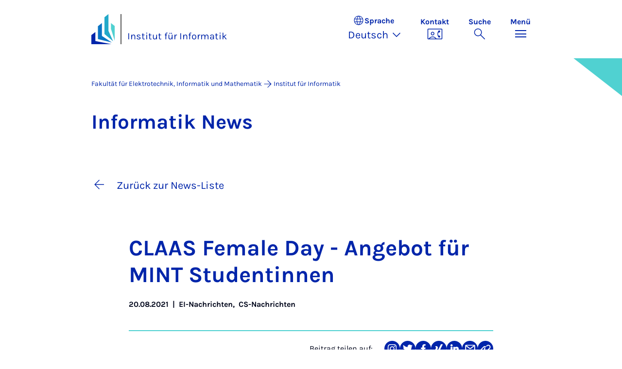

--- FILE ---
content_type: text/html; charset=utf-8
request_url: https://cs.uni-paderborn.de/cs-news-single-view/angebot-fuer-mint-studentinnen-zum-austausch-mit-professionals
body_size: 12281
content:
<!DOCTYPE html>
<html lang="de">
<head>

<meta charset="utf-8">
<!-- 
	Copyright Universität Paderborn

	This website is powered by TYPO3 - inspiring people to share!
	TYPO3 is a free open source Content Management Framework initially created by Kasper Skaarhoj and licensed under GNU/GPL.
	TYPO3 is copyright 1998-2026 of Kasper Skaarhoj. Extensions are copyright of their respective owners.
	Information and contribution at https://typo3.org/
-->


<link rel="icon" href="/_assets/2fef5a57ccfb6518b32ca960619c0f44/Icons/favicon.ico" type="image/vnd.microsoft.icon">
<title>CLAAS Female Day - Angebot für MINT Studentinnen | Institut für Informatik</title>
<meta name="generator" content="TYPO3 CMS">
<meta name="viewport" content="width=device-width, initial-scale=1, minimum-scale=1, maximum-scale=5">
<meta property="og:title" content="CLAAS Female Day - Angebot für MINT Studentinnen">
<meta property="og:type" content="article">
<meta property="og:url" content="https://cs.uni-paderborn.de/cs-news-single-view/angebot-fuer-mint-studentinnen-zum-austausch-mit-professionals">
<meta property="og:site_name" content="Uni Paderborn">
<meta property="og:image" content="https://cs.uni-paderborn.de/fileadmin-eim/fakultaet/News/EIM21/claas_slider.png">
<meta property="og:image:width" content="763">
<meta property="og:image:height" content="472">
<meta name="twitter:card" content="summary">
<meta property="upb:pageid" content="134449">
<meta property="upb:changed" content="23.10.2024 21:31:31">
<meta property="upb:changedts" content="1729711891">
<meta name="copyright" content="Universität Paderborn">


<link rel="stylesheet" href="/_assets/41f313ddc60e6583fa91411440628db0/Dist/Css/bootstrap.min.css?1765171467" media="all">
<link rel="stylesheet" href="/_assets/41f313ddc60e6583fa91411440628db0/Dist/Css/main.min.css?1765171467" media="all">
<link rel="stylesheet" href="/_assets/41f313ddc60e6583fa91411440628db0/Dist/Css/migration.min.css?1765171467" media="all">
<link rel="stylesheet" href="/_assets/41f313ddc60e6583fa91411440628db0/Dist/Css/form.min.css?1765171467" media="all">
<link rel="stylesheet" href="/_assets/a8952733f3b83a356cc583791cdab51b/Css/upbvideoshariff.css?1764657673" media="all">
<link rel="stylesheet" href="/_assets/90cf69ca398714856d10cc5ce2f52fad/css/upblibrecat.css?1764570854" media="all">
<link href="/_assets/41f313ddc60e6583fa91411440628db0/Dist/Css/stage.min.css?1765171467" rel="stylesheet" >
<link href="/_assets/41f313ddc60e6583fa91411440628db0/Dist/Css/anchor-navigation.min.css?1765171467" rel="stylesheet" >
<link href="/_assets/41f313ddc60e6583fa91411440628db0/Dist/Css/breadcrumb.min.css?1765171467" rel="stylesheet" >






<link rel="apple-touch-icon" sizes="57x57" href="/typo3conf/ext/upb_base/Resources/Public/Icons/favicons/apple-icon-57x57.png">
<link rel="apple-touch-icon" sizes="60x60" href="/typo3conf/ext/upb_base/Resources/Public/Icons/favicons/apple-icon-60x60.png">
<link rel="apple-touch-icon" sizes="72x72" href="/typo3conf/ext/upb_base/Resources/Public/Icons/favicons/apple-icon-72x72.png">
<link rel="apple-touch-icon" sizes="76x76" href="/typo3conf/ext/upb_base/Resources/Public/Icons/favicons/apple-icon-76x76.png">
<link rel="apple-touch-icon" sizes="114x114" href="/typo3conf/ext/upb_base/Resources/Public/Icons/favicons/apple-icon-114x114.png">
<link rel="apple-touch-icon" sizes="120x120" href="/typo3conf/ext/upb_base/Resources/Public/Icons/favicons/apple-icon-120x120.png">
<link rel="apple-touch-icon" sizes="144x144" href="/typo3conf/ext/upb_base/Resources/Public/Icons/favicons/apple-icon-144x144.png">
<link rel="apple-touch-icon" sizes="152x152" href="/typo3conf/ext/upb_base/Resources/Public/Icons/favicons/apple-icon-152x152.png">
<link rel="apple-touch-icon" sizes="180x180" href="/typo3conf/ext/upb_base/Resources/Public/Icons/favicons/apple-icon-180x180.png">
<link rel="icon" type="image/png" href="/typo3conf/ext/upb_base/Resources/Public/Icons/favicons/favicon-32x32.png" sizes="32x32">
<link rel="icon" type="image/png" href="/typo3conf/ext/upb_base/Resources/Public/Icons/favicons/favicon-96x96.png" sizes="96x96">
<link rel="icon" type="image/png" href="/typo3conf/ext/upb_base/Resources/Public/Icons/favicons/favicon-16x16.png" sizes="16x16">


<meta name="msapplication-TileImage" content="/typo3conf/ext/upb_base/Resources/Public/Icons/favicons/ms-icon-144x144.png">
<link href="/typo3conf/ext/upb/Resources/Public/Files/fonts/fontawesome-webfont.woff2" as="font" crossorigin>
<link rel="canonical" href="https://cs.uni-paderborn.de/cs-news-single-view/angebot-fuer-mint-studentinnen-zum-austausch-mit-professionals"/>

<link rel="alternate" hreflang="de-DE" href="https://cs.uni-paderborn.de/cs-news-single-view/angebot-fuer-mint-studentinnen-zum-austausch-mit-professionals"/>
<link rel="alternate" hreflang="en-GB" href="https://cs.uni-paderborn.de/en/cs-news-single-view-en/angebot-fuer-mint-studentinnen-zum-austausch-mit-professionals"/>
<link rel="alternate" hreflang="x-default" href="https://cs.uni-paderborn.de/cs-news-single-view/angebot-fuer-mint-studentinnen-zum-austausch-mit-professionals"/>
</head>
<body>

    
    

    
    








<header class="main-header sticky-top w-100">
    <nav class="navbar">
        <div class="container">
            
                    <div class="d-flex secondbrand-wrap">
                        <div class="imagemark-wrap">
                            <a class="navbar-imagemark" href="https://www.uni-paderborn.de/" title="Universität Paderborn - Zur Startseite">
                                
                                        <img alt="UPB Bildmarke" src="/_assets/41f313ddc60e6583fa91411440628db0/Dist/Media/images/imagemark.svg">
                                    
                            </a>
                        </div>
                        <div class="secondBrandBox">
                            
                                    
                                            <div class="secondBrandContent BrandContentText ">
                                                
                                                        <a href="/">
                                                            Institut für Informatik
                                                        </a>
                                                    
                                            </div>
                                        
                                

                        </div>
                    </div>
                
            <div class="d-flex navbar-actions">
                <div class="navbar-action-item d-none d-lg-block lang-switch">
                    <button class="navbar-button" data-bs-toggle="popover" data-bs-placement="bottom"
                            data-bs-offset="-40,0" data-bs-content-id="popover-content" tabindex="0" role="button">
                        <span class="header">
                            <span>Sprache</span>
                            
<svg xmlns="http://www.w3.org/2000/svg" class="icon "><use xlink:href="#icon-language"></use></svg>

                            <span class="label">Sprache</span>
                        </span>
                        
                            
                                <span class="lang">Deutsch
<svg xmlns="http://www.w3.org/2000/svg" class="icon "><use xlink:href="#icon-expand_more"></use></svg>
</span>
                            
                        
                            
                        
                    </button>
                </div>
                
                    <div class="navbar-action-item d-none d-lg-block contact">
                        <a class="navbar-button" title="Weiter zu Kontakt" href="/institut/organisation-institut">
                            <span>Kontakt</span>
                            
<svg xmlns="http://www.w3.org/2000/svg" class="icon "><use xlink:href="#icon-contact_phone"></use></svg>

                        </a>
                    </div>
                
                <div class="d-flex navbar-actions_main">
                    <ul class="navbar-actions_main-items">
                        
                            <li class="d-none d-lg-block navbar-action-item">
                                <button class="navbar-button navbar-button--collapse-search" type="button"
                                        aria-controls="searchBarUPB" aria-expanded="false" aria-label="Suche umschalten">
                                    <span>Suche</span>
                                    
<svg xmlns="http://www.w3.org/2000/svg" class="icon icon-open search"><use xlink:href="#icon-search"></use></svg>

                                    
<svg xmlns="http://www.w3.org/2000/svg" class="icon icon-close close"><use xlink:href="#icon-close"></use></svg>

                                </button>
                            </li>
                        
                        <li class="navbar-action-item">
                            <button class="navbar-button navbar-button--collapse-menu" type="button"
                                    aria-controls="navbarUPB" aria-expanded="false" aria-label="Menü umschalten">
                                <span>Menü</span>
                                <div class="css-icon-wrapper">
                                    <div class="menu-toggle-icon"></div>
                                </div>
                            </button>
                        </li>
                    </ul>
                </div>
            </div>
        </div>
        <div id="popover-content" class="language-switcher d-none">
            <ul class="list-group list-group-flush">
                
                    
                    
                    
                        <li class="list-group-item active" aria-current="true">
                            <a class="d-block" href="/cs-news-single-view/angebot-fuer-mint-studentinnen-zum-austausch-mit-professionals">Deutsch</a>
                        </li>
                    
                
                    
                    
                    
                        <li class="list-group-item" aria-current="false">
                            <a class="d-block" href="/en/cs-news-single-view-en/angebot-fuer-mint-studentinnen-zum-austausch-mit-professionals">English</a>
                        </li>
                    
                
            </ul>
        </div>
    </nav>
    <nav class="navbar-collapse navbar-navigation bg-white collapse" id="navbarUPB">
        
<div class="container">
    <div class="row">
        <div class="col overflow-auto-mobile">
            <div class="controls">
                <button type="button" class="close-submenu">
                    Zurück
                </button>
                <ul class="breadcrumb" aria-label="breadcrumb">
                    <li>
                        <button type="button" aria-label="Zurück zum Hauptmenü">
                            Hauptmenü
                        </button>
                    </li>
                </ul>
            </div>
            <div class="menu-wrapper">
                <div class="grid">
                    <ul class="main-menu" role="menubar">
                        
                            <li>
                                
                                        
                                                <a href="/studium/studieninteressierte" role="menuitem">
                                                    Studieninteressierte
                                                </a>
                                            
                                    
                                
                            </li>
                        
                            <li>
                                
                                        <button type="button" title="toggle submenu" class="toggle-submenu">
                                            Studium
                                            
<svg xmlns="http://www.w3.org/2000/svg" class="icon "><use xlink:href="#icon-arrow_forward"></use></svg>

                                        </button>
                                    
                                
                                    
    <ul role="menu">
        <li>
            <a href="/studium" role="">
                    Seite &quot;Studium&quot; öffnen
            </a>
        </li>
        
            <li>
                
                        <a href="https://cs.uni-paderborn.de/studium#unsere-studiengange" role="">
                            Unsere Studiengänge
                        </a>
                    
                
            </li>
        
            <li>
                
                        <a href="https://cs.uni-paderborn.de/studium#beratungs-und-unterstutzungsangebote" role="">
                            Beratungs - und Unterstützungsangebote
                        </a>
                    
                
            </li>
        
            <li>
                
                        <a href="/studium/studienbuero" role="">
                            Studienbüro
                        </a>
                    
                
            </li>
        
            <li>
                
                        <a href="/studium/pruefungsangelegenheiten" role="">
                            Prüfungsangelegenheiten
                        </a>
                    
                
            </li>
        
            <li>
                
                        <a href="/studium/faqs" role="">
                            FAQs
                        </a>
                    
                
            </li>
        
    </ul>

                                
                            </li>
                        
                            <li>
                                
                                        <button type="button" title="toggle submenu" class="toggle-submenu">
                                            Forschung
                                            
<svg xmlns="http://www.w3.org/2000/svg" class="icon "><use xlink:href="#icon-arrow_forward"></use></svg>

                                        </button>
                                    
                                
                                    
    <ul role="menu">
        <li>
            <a href="/forschung/unsere-forschung" role="">
                    Seite &quot;Forschung&quot; öffnen
            </a>
        </li>
        
            <li>
                
                        <a href="/forschung/unsere-forschung" role="">
                            Unsere Forschung
                        </a>
                    
                
            </li>
        
            <li>
                
                        <a href="/forschung/professoren-und-ihre-fachgebiete" role="">
                            Professor*innen und ihre Fachgebiete
                        </a>
                    
                
            </li>
        
            <li>
                
                        <a href="/forschung/distinguished-lecture" role="">
                            Distinguished lectures
                        </a>
                    
                
            </li>
        
    </ul>

                                
                            </li>
                        
                            <li>
                                
                                        <button type="button" title="toggle submenu" class="toggle-submenu">
                                            Institut
                                            
<svg xmlns="http://www.w3.org/2000/svg" class="icon "><use xlink:href="#icon-arrow_forward"></use></svg>

                                        </button>
                                    
                                
                                    
    <ul role="menu">
        <li>
            <a href="/institut/organisation-institut" role="">
                    Seite &quot;Institut&quot; öffnen
            </a>
        </li>
        
            <li>
                
                        <a href="/institut/organisation-institut" role="">
                            Organisation
                        </a>
                    
                
            </li>
        
            <li>
                
                        <a href="/forschung/professoren-und-ihre-fachgebiete" role="">
                            Professor*innen und ihre Fachgebiete
                        </a>
                    
                
            </li>
        
            <li>
                
                        <a href="/institut/einrichtungen-und-gremien" role="">
                            Einrichtungen, Gremien und Beauftragte
                        </a>
                    
                
            </li>
        
            <li>
                
                        <a href="/institut/offene-stellen-in-der-informatik" role="">
                            Offene Stellen
                        </a>
                    
                
            </li>
        
            <li>
                
                        <a href="/rechnerbetrieb-irb" role="">
                            Informatik Rechnerbetrieb / IRB
                        </a>
                    
                
            </li>
        
    </ul>

                                
                            </li>
                        
                    </ul>
                    <div class="active-submenu"></div>
                </div>
            </div>
            <div class="more-links">
                
                
            </div>
        </div>
    </div>
</div>





    </nav>
    <div class="navbar-collapse navbar-search bg-white collapse" id="searchBarUPB">
        <div class="container">
            <form class="form-inline" id="searchbox_000811303303555764227:ajae23nnrte"
                  action="https://www.google.com/cse" accept-charset="utf-8">
                <input type="hidden" name="cx" value="000811303303555764227:ajae23nnrte" />
                <input type="hidden" name="cof" value="FORID:0" />
                <div class="input-group">
                    <input class="form-control" type="search" name="q"
                        placeholder="Suchen (Google)"
                        aria-label="Search">
                    <button class="btn btn-primary search-submit-btn" type="submit">
                        
<svg xmlns="http://www.w3.org/2000/svg" class="icon icon-open"><use xlink:href="#icon-search"></use></svg>

                    </button>
                </div>
            </form>
            <script type="text/javascript">
                let form = document.getElementById("searchbox_000811303303555764227:ajae23nnrte");
                form.action='https://www.uni-paderborn.de/suche';
                form.cof.value='FORID:11';
            </script>
        </div>
    </div>
</header>



    
    






        
            



<section id="header" class="stage small">
    <div class="image">
        
                
                    



    
        
    

    
    
    <figure class="">
        <picture>
            
            
            
                
        
                
                <source srcset="/fileadmin/home/upb-buehne1.png" media="(max-width: 768px)" />
            
    
            
            
                
        
                
                <source srcset="/fileadmin/home/upb-buehne1.png" media="(max-width: 992px)" />
            
    
            
            
                
        
                
                <source srcset="/fileadmin/home/upb-buehne1.png" media="(max-width: 1200px)" />
            
    
            
            
                    <img itemprop="image" class="img-fluid" loading="lazy" src="/fileadmin/home/upb-buehne1.png" width="6000" height="1263" alt="" />
                
        </picture>
    </figure>



                
            
    </div>
</section>


        
    



    
        
        




<nav class="navbar navbar-scrollspy navbar-expand-xl sticky-top">
    <div class="container">
        <div class="row g-0">
            <div class="navbar-mobile">
                <a class="navbar-title text-primary text-decoration-none d-xl-none" href="#"></a>
                <button class="navbar-toggler d-xl-none" type="button" data-bs-toggle="collapse"
                        data-bs-target="#navbarScroll-0" aria-controls="navbarScroll" aria-expanded="false"
                        aria-label="Toggle navigation">
                    
<svg xmlns="http://www.w3.org/2000/svg" class="icon "><use xlink:href="#icon-expand_more"></use></svg>

                </button>
                <div id="navbarScroll-0" class="collapse navbar-collapse">
                    <div id="main-scroll-nav" class="navbar-nav navbar-nav-scroll">
                        
                    </div>
                    <div class="navbar-nav-scroll-buttons" hidden>
                        <button class="navbar-nav-scroll-button navbar-nav-scroll-button-left" type="button">
                            
<svg xmlns="http://www.w3.org/2000/svg" class="icon "><use xlink:href="#icon-chevron_left"></use></svg>

                        </button>
                        <button class="navbar-nav-scroll-button navbar-nav-scroll-button-right" type="button">
                            
<svg xmlns="http://www.w3.org/2000/svg" class="icon "><use xlink:href="#icon-chevron_right"></use></svg>

                        </button>
                    </div>
                </div>
            </div>
        </div>
    </div>
</nav>



    

    
        

<div class="container container-breadcrumb">
    <nav class="breadcrumb-nav" aria-label="breadcrumb">
        <ol class="breadcrumb" itemscope itemtype="https://schema.org/BreadcrumbList">
            
                
                <li class="breadcrumb-item active"
                    itemtype="https://schema.org/ListItem"
                    itemprop="itemListElement"
                    itemscope
                    >
                    
                            <a href="https://www.eim.uni-paderborn.de/" itemprop="item" title="Fakultät für Elektrotechnik, Informatik und Mathematik">
                                <span itemprop="name">Fakultät für Elektrotechnik, Informatik und Mathematik</span>
                            </a>
                        
                    <meta itemprop="position" content="1"/>
                </li>
                
                    
<svg xmlns="http://www.w3.org/2000/svg" class="icon "><use xlink:href="#icon-arrow_forward"></use></svg>

                
            
                
                <li class="breadcrumb-item active"
                    itemtype="https://schema.org/ListItem"
                    itemprop="itemListElement"
                    itemscope
                    >
                    
                            <a href="/" itemprop="item" title="Institut für Informatik"><span itemprop="name">Institut für Informatik</span></a>
                        
                    <meta itemprop="position" content="2"/>
                </li>
                
            
        </ol>
    </nav>
</div>


    

    
    <main class="main-content">
        
            <!--TYPO3SEARCH_begin--><div id="c381132" class="frame frame-layout-0">
                
                
                    



                
                
                    

    
            <header class="container">
                

    
    
            
                

    
    
            <h2 class="" data-scrollspy-text="" 
    >
                
                    
                    In&shy;for&shy;ma&shy;tik News
                
            </h2>
        



            
        



                



                



            </header>
        



                
                

    
    



<article class="news-detail" itemscope="itemscope" itemtype="https://schema.org/NewsArticle">
    

    
            

    
        

        

        

        <div class="container">
            <div class="row justify-content-center">
                
                    <div class="col-12">
                        <div class="news-detail__back">
                            <a class="txt-link" href="/cs-news-list-view">
                                
<svg xmlns="http://www.w3.org/2000/svg" class="icon "><use xlink:href="#icon-arrow_back"></use></svg>

                                Zurück zur News-Liste
                            </a>
                        </div>
                    </div>
                

                <div class="col-lg-10 col-xl-8">
                    <header class="news-detail__header">
                        <h1 itemprop="headline" class="hyphened">CLAAS Fe&shy;ma&shy;le Day - An&shy;ge&shy;bot für MINT Stu&shy;den&shy;tin&shy;nen</h1>
                        <p class="meta">
                            <span class="date" itemprop="datePublished"
                                  content="2021-08-20">
                                    20.08.2021
                            </span>
                            
                                &nbsp;|&nbsp;
                                

    
            <span>EI-Nachrichten</span>,&nbsp;
        

    
            <span>CS-Nachrichten</span>
        



                            
                            
                        </p>
                        
                    </header>

                    
                        <div class="social-media-share">
                            <div class="row justify-content-end align-items-center">
                                <div class="col-auto">
                                    <p class="m-0">
                                        Beitrag teilen auf:
                                    </p>
                                </div>
                                <div class="col-auto">
                                    <ul class="social-media-sharer">
                                        <li>
                                            <a href="#!" target="_blank" rel="noopener noreferrer" class="btn btn-share"
                                               data-network="instagram" type="button">
                                                <svg width="32" height="32" viewBox="0 0 32 32" fill="none" xmlns="http://www.w3.org/2000/svg">
                                                    <path fill-rule="evenodd" clip-rule="evenodd" d="M23.1075 10.6145C22.9613 10.2199 22.7281 9.86203 22.4245 9.56662C22.1319 9.26377 21.7736 9.02977 21.3763 8.88208C20.8333 8.68203 20.2592 8.57623 19.6794 8.56939C18.7171 8.52713 18.4293 8.51446 15.9936 8.51446C13.5578 8.51446 13.2657 8.51446 12.3034 8.56939C11.725 8.57604 11.1522 8.68185 10.6108 8.88208C10.2183 9.03852 9.86302 9.27323 9.56728 9.57139C9.27154 9.86956 9.04178 10.2247 8.89247 10.6145C8.69095 11.1563 8.58489 11.7279 8.57887 12.3048C8.53161 13.2682 8.52302 13.5724 8.52302 15.9894C8.52302 18.4064 8.52302 18.7149 8.57887 19.6783C8.58539 20.2551 8.69144 20.8267 8.89247 21.3685C9.0409 21.7584 9.2704 22.1134 9.56629 22.411C9.86217 22.7086 10.2179 22.9422 10.6108 23.0968C11.1518 23.299 11.7247 23.4062 12.3034 23.4137C13.2657 23.456 13.5535 23.4644 15.9936 23.4644C18.4336 23.4644 18.7171 23.4644 19.6794 23.4137C20.2595 23.4061 20.8338 23.2989 21.3763 23.0968C21.7726 22.9492 22.1306 22.7168 22.4245 22.4165C22.7262 22.1196 22.9592 21.7621 23.1075 21.3685C23.3064 20.8261 23.4123 20.2549 23.4211 19.6783C23.4641 18.7149 23.4727 18.4107 23.4727 15.9894C23.4727 13.5682 23.4727 13.2682 23.4211 12.3048C23.4129 11.7281 23.3069 11.1569 23.1075 10.6145ZM16.0021 20.6798C15.0567 20.6949 14.1282 20.4329 13.3346 19.9273C12.541 19.4216 11.9184 18.6951 11.5459 17.8403C11.1734 16.9855 11.068 16.0409 11.243 15.127C11.418 14.213 11.8655 13.3709 12.5286 12.7079C13.1917 12.0449 14.0404 11.591 14.9666 11.4039C15.8928 11.2169 16.8546 11.3051 17.7297 11.6574C18.6047 12.0098 19.3534 12.6103 19.8804 13.3825C20.4074 14.1547 20.6888 15.0636 20.6889 15.9937C20.694 16.6041 20.5769 17.2095 20.3441 17.7753C20.1113 18.3412 19.7675 18.8564 19.3323 19.2915C18.8971 19.7267 18.379 20.0733 17.8076 20.3115C17.2362 20.5496 16.6227 20.6748 16.0021 20.6798ZM20.8737 12.2287C20.6529 12.2321 20.4361 12.1707 20.2509 12.0525C20.0657 11.9343 19.9204 11.7646 19.8336 11.5649C19.7467 11.3653 19.7222 11.1447 19.7632 10.9313C19.8042 10.7179 19.9087 10.5213 20.0636 10.3666C20.2185 10.2118 20.4167 10.1059 20.633 10.0623C20.8493 10.0187 21.0739 10.0393 21.2782 10.1217C21.4825 10.204 21.6573 10.3442 21.7804 10.5246C21.9034 10.7049 21.9691 10.9171 21.9691 11.1343C21.9703 11.2769 21.9428 11.4183 21.8884 11.5505C21.8339 11.6827 21.7536 11.803 21.6518 11.9047C21.5501 12.0063 21.429 12.0872 21.2955 12.1428C21.162 12.1984 21.0187 12.2276 20.8737 12.2287ZM19.0436 16.0021C19.0343 16.5917 18.848 17.1655 18.5082 17.6513C18.1684 18.1372 17.6902 18.5134 17.1337 18.7327C16.5772 18.952 15.9672 19.0047 15.3804 18.884C14.7935 18.7634 14.256 18.4749 13.8354 18.0547C13.4147 17.6345 13.1297 17.1014 13.0161 16.5224C12.9025 15.9434 12.9655 15.3442 13.197 14.8003C13.4285 14.2563 13.8183 13.7918 14.3174 13.4651C14.8165 13.1384 15.4026 12.964 16.0021 12.9639C16.8134 12.9706 17.5889 13.2932 18.1589 13.861C18.729 14.4289 19.0471 15.1957 19.0436 15.9937V16.0021ZM16.0021 0.00844643C7.16552 0.00844643 0 7.17073 0 16.0021C0 24.8335 7.16552 32 16.0021 32C24.8388 32 32 24.8377 32 16.0021C32 7.16651 24.8259 0 16.0021 0V0.00844643ZM25.0707 19.7671C25.0551 20.5236 24.9099 21.2722 24.6412 21.9812C24.4085 22.5832 24.0513 23.1311 23.592 23.59C23.1328 24.049 22.5816 24.4092 21.9734 24.6476C21.2662 24.9126 20.5177 25.0555 19.761 25.0701C18.7859 25.1166 18.4723 25.125 15.9979 25.125C13.5234 25.125 13.2055 25.1251 12.2347 25.0701C11.4766 25.0554 10.7268 24.9125 10.018 24.6476C9.40736 24.4181 8.8558 24.0589 8.40274 23.5954C7.93712 23.1387 7.57801 22.588 7.35025 21.9812C7.08357 21.2716 6.93841 20.5234 6.92067 19.7671C6.87771 18.791 6.86482 18.4994 6.86482 16.0021C6.86482 13.5048 6.86482 13.2133 6.92067 12.2414C6.93753 11.4849 7.08272 10.7366 7.35025 10.0272C7.57801 9.42049 7.93712 8.86971 8.40274 8.41305C8.8558 7.94959 9.40736 7.59032 10.018 7.36089C10.7267 7.09573 11.4766 6.95279 12.2347 6.93834C13.2055 6.89608 13.5234 6.8834 15.9979 6.8834C18.4723 6.8834 18.7859 6.88341 19.761 6.93834C20.5177 6.95268 21.2662 7.09564 21.9734 7.36089C22.5816 7.5993 23.1328 7.95941 23.592 8.4184C24.0513 8.87739 24.4085 9.42524 24.6412 10.0272C24.9107 10.736 25.056 11.4847 25.0707 12.2414C25.118 13.2133 25.1266 13.509 25.1266 16.0021C25.1266 18.4952 25.118 18.7825 25.0707 19.7586V19.7671Z" fill="#0025AA"/>
                                                </svg>
                                                <span class="btn__text sr-only">
                                                    Teilen auf Instagram
                                                </span>
                                            </a>
                                        </li>
                                        <li>
                                            <a href="#!" target="_blank" rel="noopener noreferrer" class="btn btn-share"
                                               data-network="twitter" type="button">
                                                <svg width="32" height="32" viewBox="0 0 32 32" fill="none" xmlns="http://www.w3.org/2000/svg">
                                                    <path fill-rule="evenodd" clip-rule="evenodd" d="M15.9979 0C7.16552 0 0 7.16418 0 15.9979C0 24.8316 7.16552 32 15.9979 32C24.8302 32 32 24.8147 32 15.9979C32 7.18109 24.8345 0 15.9979 0ZM24.0655 11.8642C24.0655 12.0417 24.0655 12.2193 24.0655 12.401C24.0655 17.8957 19.8813 24.2356 12.2304 24.2356C9.96501 24.2373 7.74824 23.5896 5.85099 22.3717C6.18032 22.4103 6.51167 22.4301 6.84334 22.4309C8.71729 22.4272 10.5346 21.7984 11.9984 20.6472C11.1282 20.6215 10.2879 20.3291 9.59476 19.8108C8.90163 19.2925 8.39029 18.5742 8.1321 17.7562C8.75503 17.8762 9.39782 17.8516 10.0094 17.6843C9.06182 17.4845 8.21293 16.9701 7.60516 16.2275C6.99739 15.4848 6.66773 14.5591 6.6715 13.6056V13.5549C7.24967 13.8758 7.89821 14.0541 8.56169 14.0748C7.6818 13.4737 7.06186 12.571 6.82344 11.5436C6.58502 10.5161 6.74533 9.43811 7.27292 8.52094C8.31003 9.80314 9.61245 10.8537 11.0937 11.6028C12.575 12.3519 14.2013 12.7825 15.8647 12.8659C15.7233 12.2608 15.7209 11.6323 15.8578 11.0262C15.9947 10.4201 16.2674 9.85168 16.656 9.36245C17.0446 8.87322 17.5392 8.47549 18.1039 8.19829C18.6686 7.92109 19.289 7.77139 19.92 7.76013C20.4899 7.76193 21.0533 7.8792 21.5751 8.10463C22.0969 8.33006 22.5659 8.65881 22.9529 9.0704C23.8858 8.88726 24.7796 8.54694 25.5948 8.06445C25.2877 9.02352 24.6375 9.84046 23.7648 10.3638C24.5917 10.2668 25.3986 10.0458 26.1576 9.70863C25.5959 10.5449 24.8875 11.2762 24.0655 11.8684V11.8642Z" fill="#0025AA"/>
                                                </svg>
                                                <span class="btn__text sr-only">
                                                    Teilen auf Twitter
                                                </span>
                                            </a>
                                        </li>
                                        <li>
                                            <a href="#!" target="_blank" rel="noopener noreferrer" class="btn btn-share"
                                               data-network="facebook" type="button">
                                                <svg width="32" height="32" viewBox="0 0 32 32" fill="none" xmlns="http://www.w3.org/2000/svg">
                                                    <path fill-rule="evenodd" clip-rule="evenodd" d="M15.9979 0C7.16123 0 0 7.16089 0 16C0 24.8391 7.16123 32 15.9979 32C24.8345 32 32 24.8391 32 16C32 7.16089 24.8345 0 15.9979 0ZM20.8092 9.81136C20.8092 9.81136 19.2541 9.68454 18.6613 9.91704C17.6475 10.2975 17.626 11.1852 17.626 12.0306V13.768H20.7233L20.2937 17.0949H17.6045V25.1266H14.0991V17.0483H11.1865V13.7807H14.0991V11.0161C14.0445 10.0056 14.3884 9.01339 15.059 8.2463C15.7297 7.47922 16.6755 6.9965 17.699 6.8988C18.7425 6.85226 19.7878 6.9375 20.8092 7.15244V9.81136Z" fill="#0025AA"/>
                                                </svg>
                                                <span class="btn__text sr-only">
                                                    Teilen auf Facebook
                                                </span>
                                            </a>
                                        </li>
                                        <li>
                                            <a href="#!" target="_blank" rel="noopener noreferrer" class="btn btn-share"
                                               data-network="xing" type="button">
                                                <svg width="32" height="32" viewBox="0 0 32 32" fill="none" xmlns="http://www.w3.org/2000/svg">
                                                    <circle cx="16" cy="16" r="16" fill="#0025AA"/>
                                                    <path d="M23.703 7H20.875C20.652 7 20.322 7.105 20.185 7.381C20.048 7.657 19.875 8 19.875 8L14.875 18L17.875 24L18.185 24.619C18.323 24.894 18.652 25 18.875 25H21.703C22.203 25 22.183 24.619 22.058 24.369L21.875 24L18.875 18L23.875 8L24.059 7.631C24.184 7.381 24.203 7 23.703 7ZM12.815 11.381C12.678 11.105 12.348 11 12.125 11H9.29704C8.79704 11 8.81704 11.381 8.94204 11.631L9.12504 12L10.375 14.5L8.12504 19L7.94104 19.369C7.81604 19.619 7.79704 20 8.29704 20H11.125C11.348 20 11.678 19.894 11.816 19.619L12.125 19L14.375 14.5L13.125 12L12.815 11.381Z" fill="white"/>
                                                </svg>
                                                <span class="btn__text sr-only">
                                                    Teilen auf Xing
                                                </span>
                                            </a>
                                        </li>
                                        <li>
                                            <a href="#!" target="_blank" rel="noopener noreferrer" class="btn btn-share"
                                               data-network="linkedin" type="button">
                                                <svg width="32" height="32" viewBox="0 0 32 32" fill="none" xmlns="http://www.w3.org/2000/svg">
                                                    <path d="M32 16C32 24.8366 24.8366 32 16 32C7.16344 32 0 24.8366 0 16C0 7.16344 7.16344 0 16 0C24.8366 0 32 7.16344 32 16Z" fill="#0025AA"/>
                                                    <g clip-path="url(#clip0_3972_55834)">
                                                        <path d="M11.9572 12.4695H8.54446C8.39299 12.4695 8.27026 12.5923 8.27026 12.7437V23.7075C8.27026 23.8589 8.39299 23.9817 8.54446 23.9817H11.9572C12.1087 23.9817 12.2314 23.8589 12.2314 23.7075V12.7437C12.2314 12.5923 12.1087 12.4695 11.9572 12.4695Z" fill="white"/>
                                                        <path d="M10.252 7.01855C9.01024 7.01855 8 8.0277 8 9.26809C8 10.509 9.01024 11.5186 10.252 11.5186C11.4928 11.5186 12.5022 10.509 12.5022 9.26809C12.5023 8.0277 11.4928 7.01855 10.252 7.01855Z" fill="white"/>
                                                        <path d="M20.6378 12.1965C19.2671 12.1965 18.2538 12.7858 17.6392 13.4553V12.7432C17.6392 12.5918 17.5165 12.469 17.365 12.469H14.0967C13.9452 12.469 13.8225 12.5918 13.8225 12.7432V23.707C13.8225 23.8585 13.9452 23.9812 14.0967 23.9812H17.502C17.6535 23.9812 17.7762 23.8585 17.7762 23.707V18.2825C17.7762 16.4545 18.2727 15.7424 19.547 15.7424C20.9347 15.7424 21.045 16.884 21.045 18.3765V23.7071C21.045 23.8585 21.1677 23.9813 21.3192 23.9813H24.7258C24.8772 23.9813 25 23.8585 25 23.7071V17.6932C25 14.9752 24.4817 12.1965 20.6378 12.1965Z" fill="white"/>
                                                    </g>
                                                    <defs>
                                                        <clipPath id="clip0_3972_55834">
                                                            <rect width="17" height="17" fill="white" transform="translate(8 7)"/>
                                                        </clipPath>
                                                    </defs>
                                                </svg>
                                                <span class="btn__text sr-only">
                                                    Teilen auf LinkedIn
                                                </span>
                                            </a>
                                        </li>
                                        <li>
                                            <a href="#!" target="_blank" rel="noopener noreferrer" class="btn btn-share"
                                               data-network="mail" type="button">
                                                <svg width="32" height="32" viewBox="0 0 32 32" fill="none" xmlns="http://www.w3.org/2000/svg">
                                                    <circle cx="16" cy="16" r="16" fill="#0025AA"/>
                                                    <path fill-rule="evenodd" clip-rule="evenodd" d="M7.3125 10.4688C7.3125 9.74388 7.90013 9.15625 8.625 9.15625H24.375C25.0999 9.15625 25.6875 9.74388 25.6875 10.4688V20.9687C25.6875 21.6936 25.0999 22.2812 24.375 22.2812H8.625C7.90013 22.2812 7.3125 21.6936 7.3125 20.9687V10.4688Z" stroke="white" stroke-width="2" stroke-linecap="round" stroke-linejoin="round"/>
                                                    <path d="M25.3909 9.63745L18.2649 15.1185C17.2244 15.9189 15.7756 15.9189 14.7351 15.1185L7.60913 9.63745" stroke="white" stroke-width="2" stroke-linecap="round" stroke-linejoin="round"/>
                                                </svg>
                                                <span class="btn__text sr-only">
                                                    Teilen über E-Mail
                                                </span>
                                            </a>
                                        </li>
                                        <li>
                                            <a href="#!" target="_blank" rel="noopener noreferrer" class="btn btn-share"
                                               data-network="clipboard" type="button">
                                                <svg width="32" height="32" viewBox="0 0 32 32" fill="none" xmlns="http://www.w3.org/2000/svg">
                                                    <circle cx="16" cy="16" r="16" fill="#0025AA"/>
                                                    <path d="M14.116 21.3923L13.3461 22.1623C11.8943 23.614 9.54058 23.614 8.08882 22.1623C6.63706 20.7105 6.63706 18.3567 8.08882 16.905L12.0318 12.9612C13.4028 11.5871 15.6002 11.4991 17.0767 12.7592C18.5531 14.0194 18.8115 16.2033 17.6699 17.7732" stroke="white" stroke-width="2" stroke-linecap="round" stroke-linejoin="round"/>
                                                    <path d="M18.6215 10.7084L19.241 10.0888C20.6928 8.63706 23.0466 8.63706 24.4983 10.0888C25.9501 11.5406 25.9501 13.8943 24.4983 15.3461L20.5554 19.2891C19.1841 20.6626 16.9869 20.75 15.5108 19.4898C14.0348 18.2296 13.7766 16.0459 14.9181 14.4762" stroke="white" stroke-width="2" stroke-linecap="round" stroke-linejoin="round"/>
                                                </svg>

                                                <span class="btn__text sr-only">
                                                    Link kopieren
                                                </span>
                                            </a>
                                        </li>
                                        <li>
                                            <a href="#!" rel="noopener noreferrer" class="btn btn-share-webapi"
                                               type="button">
                                                <svg width="32" height="32" viewBox="0 0 32 32" fill="none" xmlns="http://www.w3.org/2000/svg">
                                                    <circle cx="16" cy="16" r="16" fill="#0025AA"/>
                                                    <path d="M14.116 21.3923L13.3461 22.1623C11.8943 23.614 9.54058 23.614 8.08882 22.1623C6.63706 20.7105 6.63706 18.3567 8.08882 16.905L12.0318 12.9612C13.4028 11.5871 15.6002 11.4991 17.0767 12.7592C18.5531 14.0194 18.8115 16.2033 17.6699 17.7732" stroke="white" stroke-width="2" stroke-linecap="round" stroke-linejoin="round"/>
                                                    <path d="M18.6215 10.7084L19.241 10.0888C20.6928 8.63706 23.0466 8.63706 24.4983 10.0888C25.9501 11.5406 25.9501 13.8943 24.4983 15.3461L20.5554 19.2891C19.1841 20.6626 16.9869 20.75 15.5108 19.4898C14.0348 18.2296 13.7766 16.0459 14.9181 14.4762" stroke="white" stroke-width="2" stroke-linecap="round" stroke-linejoin="round"/>
                                                </svg>

                                                <span class="btn__text sr-only">
                                                    Teilen via Web API
                                                </span>
                                            </a>
                                        </li>
                                    </ul>
                                </div>
                            </div>
                        </div>
                    

                    <div class="news-detail_content" itemprop="articleBody">
                        <p>Das Unternehmen Claas lädt MINT Studentinnen ein, das Unternehmen&nbsp;kennenzulernen und sich mit&nbsp;Mitarbeirinnen&nbsp;aus den Bereichen Technik, Vertrieb sowie IT persönlich auszutauschen. Von Frau zu Frau. Interessierte erfahren an diesem Tag in persönlichen Gesprächen mehr über spannende Werdegänge bei und mit CLAAS sowie über individuelle Einstiegsmöglichkeiten. Bei einem gemeinsamen Mittagessen können die Kontakte vertieft werden. Und schließlich können die Teilnehmerinnen bei einer Führung durch die CLAAS ACADEMY in&nbsp;Steinhagen das&nbsp;Produktportfolio vor Ort erleben. Der Ausklang des Tages findet bei Snacks und Getränken statt.<br> <br> <strong>Freitag, 10. September 2021 | 09:30-16:30 Uhr<br> Greenhouse, Harsewinkel und CLAAS ACADEMY, Steinhagen</strong></p>
<p>Ob Ingenieurin, Informatikerin, Mathematikerin oder Naturwissenschaftlerin – jede MINT-Studentin ist beim CLAAS Female Day willkommen. Für die Teilnahme&nbsp;melden Sie sich&nbsp;bitte bis Donnerstag, den 26. August 2021 per Mail an&nbsp;<a href="mailto:employer.branding@claas.com" target="_blank">employer.branding@claas.com</a>&nbsp;an.</p>
<p>Weitere Informationen finden Sie auch online:&nbsp;<a href="https://www.claas-gruppe.com/jobs-karriere/studenten/femaleday" target="_blank" rel="noreferrer">https://www.claas-gruppe.com/jobs-karriere/studenten/femaleday</a> Die Reisekosten für die Teilnahme am Event werden übernommen.</p>
                    </div>

                    <div class="news-detail__img">
                        

	<!-- media files -->
		
			<div class="outer">
				
					

<div class="mediaelement mediaelement-image">
	
			<a href="/fileadmin-eim/fakultaet/News/EIM21/Flyer_CLAAS_Female_Day_2021_neu_Aushang.pdf">
                
    <figure>
        
            <picture class="landscape-image" style="">
                <source srcset="/fileadmin-eim/fakultaet/News/EIM21/claas_slider.png" media="(max-width: 768px)">
                    <img itemprop="image" class="img-fluid" loading="lazy" src="/fileadmin-eim/fakultaet/News/EIM21/claas_slider.png" width="763" height="472" alt="" />
                    <figcaption>
                        
                        <div class="news-image-download">
                            <a href="/fileadmin-eim/fakultaet/News/EIM21/claas_slider.png">Download (519 KB)</a>
                        </div>
                    </figcaption>
            </picture>
        
    </figure>

			</a>
		
</div>




				
				
				
			</div>
		


                    </div>

                </div>
            </div>
        </div>

        

        

        

        

        

    



        


</article>




                
                    



                
                
                    



                
            </div><!--TYPO3SEARCH_end-->
        
        <section class="wp-further-information">
            




        </section>
    </main>

    





        


    




<footer class="footer footer--sliced text-white">
    <div class="area-footer bg-middleblue">
        <div class="container position-relative">
            <div class="footer_grid">
                
                    
                        <div class="footer_column">
                            <h2 class="text-white mb-2 mb-lg-0">
                                Institut für Informatik
                            </h2>
                        </div>
                        <div class="footer_column">
                            <address>
                                <p class="mb-2">
                                    Warburger Str. 100<br>
                                    
                                    33098 Paderborn<br>
                                    
                                            Deutschland
                                        
                                </p>
                                
                                
                            </address>
                        </div>
                    
                
                

                

                <div class="footer_column">
                    



                </div>

                <div class="footer_column">
                    



                    <div class="footer_nav-section">
                        
                        
                                



                            
                    </div>
                </div>
            </div>

            
            
        </div>
    </div>

    
        <div class="default-footer bg-primary">
            <div class="container position-relative">
                <div class="footer_grid">
                    <div class="footer_column">
                        




        
    


        <a href="http://www.uni-paderborn.de/" title="Universität Paderborn" class="d-flex justify-content-center justify-content-lg-start">
            <img class="img-fluid" alt="Universität Paderborn" src="/_assets/41f313ddc60e6583fa91411440628db0/Dist/Media/images/upb-logo-negativ-de.svg" width="393" height="123" />
        </a>
    


                    </div>

                    <div class="footer_column">
                        <address>
                            <p class="mb-2">Warburger Str. 100<br>33098 Paderborn<br>Deutschland</p>
                            <p class="mb-0">Telefon Universität</p>
                            <a class="text-white" href="tel:+49 5251 60-0" title="Telefon" target="_blank">
                                +49 5251 60-0
                            </a>
                        </address>
                    </div>

                    <div class="footer_column">
                        

    <div class="footer_nav-section">
        <h5 class="footer_headline text-white d-none d-sm-block">
            Rechtliches
        </h5>
        <ul class="nav footer_nav-policy ">
            
                    <li class="nav-item">
                        <a class="btn-icon-link p-0 text-white" title="Impressum" href="https://www.uni-paderborn.de/impressum">
                            
<svg xmlns="http://www.w3.org/2000/svg" class="icon "><use xlink:href="#icon-arrow_forward"></use></svg>

                            Impressum
                        </a>
                    </li>
                
            
                    <li class="nav-item">
                        <a class="btn-icon-link p-0 text-white" title="Datenschutz" href="https://www.uni-paderborn.de/datenschutzerklaerung">
                            
<svg xmlns="http://www.w3.org/2000/svg" class="icon "><use xlink:href="#icon-arrow_forward"></use></svg>

                            Datenschutz
                        </a>
                    </li>
                
            
                    <li class="nav-item">
                        <a class="btn-icon-link p-0 text-white" title="Hinweisgebersystem" href="https://www.uni-paderborn.de/zv/organisationsberatung-pruefwesen/hinweisgebersystem">
                            
<svg xmlns="http://www.w3.org/2000/svg" class="icon "><use xlink:href="#icon-arrow_forward"></use></svg>

                            Hinweisgebersystem
                        </a>
                    </li>
                
            
        </ul>
    </div>
    


                    </div>

                    <div class="footer_column">
                        
      
    <div class="footer_nav-section">
        <h5 class="footer_headline footer_headline--mb text-white d-none d-sm-block">
            Soziale Netzwerke
        </h5>
    
        <ul class="nav footer_nav-social">
            
                <li class="nav-item">
                    <a href="https://www.instagram.com/uni_paderborn" onclick="_paq.push([&#039;trackEvent&#039;,&#039;AreaFooter-UPB&#039;,&#039;Instagram clicked&#039;,&#039;Instagram&#039;]);" title="Instagram">
                        
<svg xmlns="http://www.w3.org/2000/svg" class="icon "><use xlink:href="#icon-instagram_icon"></use></svg>

                    </a>
                </li>
            
            
                <li class="nav-item">
                    <a href="https://www.facebook.com/unipaderborn" onclick="_paq.push([&#039;trackEvent&#039;,&#039;AreaFooter-UPB&#039;,&#039;Facebook clicked&#039;,&#039;Facebook&#039;]);" title="Facebook">
                        
<svg xmlns="http://www.w3.org/2000/svg" class="icon "><use xlink:href="#icon-facebook_icon"></use></svg>

                    </a>
                </li>
            
            
                <li class="nav-item">
                    <a href="https://de.linkedin.com/school/uni-paderborn" onclick="_paq.push([&#039;trackEvent&#039;,&#039;AreaFooter-UPB&#039;,&#039;LinkedIn clicked&#039;,&#039;LinkedIn&#039;]);" title="LinkedIn">
                        
<svg xmlns="http://www.w3.org/2000/svg" class="icon "><use xlink:href="#icon-linkedin_icon"></use></svg>

                    </a>
                </li>
            
            
            
                <li class="nav-item">
                    <a href="https://www.youtube.com/user/upbvideo" onclick="_paq.push([&#039;trackEvent&#039;,&#039;AreaFooter-UPB&#039;,&#039;YouTube clicked&#039;,&#039;YouTube&#039;]);" title="Youtube">
                        
<svg xmlns="http://www.w3.org/2000/svg" class="icon "><use xlink:href="#icon-youtube_icon"></use></svg>

                    </a>
                </li>
            
            
        </ul>
    </div>



                    </div>
                </div>
            </div>
        </div>
    
</footer>

<!-- Matomo -->
<script type="text/javascript">
    var _paq = _paq || [];
    _paq.push(["setDomains", ["*.uni-paderborn.de"]]);
    _paq.push(['enableLinkTracking']);
    _paq.push(['setVisitorCookieTimeout','604800']);
    _paq.push(['setSessionCookieTimeout','1800']);
    _paq.push(['setReferralCookieTimeout','604800']);
    _paq.push(['trackPageView']);
    (function() {
        var u="//piwik.uni-paderborn.de/";
        _paq.push(['setTrackerUrl', u+'piwik.php']);
        _paq.push(['setSiteId', '612']);
        var d=document, g=d.createElement('script'), s=d.getElementsByTagName('script')[0];
        g.type='text/javascript'; g.async=true; g.defer=true; g.src=u+'piwik.js'; s.parentNode.insertBefore(g,s);
    })();
</script>
<noscript><p><img src="//piwik.uni-paderborn.de/piwik.php?idsite=612" style="border:0;" alt="" /></p></noscript>
<!-- End Matomo Code -->
<script src="/_assets/41f313ddc60e6583fa91411440628db0/Dist/js/bootstrap.min.js?1765171467"></script>
<script src="/_assets/41f313ddc60e6583fa91411440628db0/Dist/js/svg-sprite.min.js?1765171467"></script>
<script src="/_assets/41f313ddc60e6583fa91411440628db0/Dist/js/main.min.js?1765171467"></script>
<script src="/_assets/a8952733f3b83a356cc583791cdab51b/JavaScript/upbVideo.js?1764657673"></script>
<script src="/_assets/2fef5a57ccfb6518b32ca960619c0f44/Files/libs/jquery/dist/jquery.min.js?1762409116"></script>
<script src="/_assets/2fef5a57ccfb6518b32ca960619c0f44/Files/libs/modernizr/modernizr.js?1762409116"></script>
<script src="/_assets/2fef5a57ccfb6518b32ca960619c0f44/Files/libs/foundation/js/foundation.min.js?1762409116"></script>
<script src="/_assets/2fef5a57ccfb6518b32ca960619c0f44/Files/libs/hoverintent/jquery.hoverIntent.js?1762409116"></script>
<script src="/_assets/2fef5a57ccfb6518b32ca960619c0f44/Files/js/slick.min.js?1762409116"></script>
<script src="/_assets/2fef5a57ccfb6518b32ca960619c0f44/Files/libs/magnific/magnific.js?1762409116"></script>
<script src="/_assets/2fef5a57ccfb6518b32ca960619c0f44/Files/js/app.js?1762409116"></script>
<script src="/_assets/da037883643583719ff1c16a170c14d9/JavaScript/shariff.min.js?1729681039"></script>
<script src="/_assets/2fef5a57ccfb6518b32ca960619c0f44/Files/libs/jquery-lazyload/jquery.lazyload.min.js?1762409116"></script>
<script src="/_assets/2fef5a57ccfb6518b32ca960619c0f44/Files/js/gallery.js?1762409116"></script>
<script src="/_assets/90cf69ca398714856d10cc5ce2f52fad/js/upblibrecat.js?1764570854"></script>
<script defer="defer" src="/_assets/41f313ddc60e6583fa91411440628db0/Dist/js/social-media-sharer.min.js?1765171467"></script>
<script defer="defer" src="/_assets/41f313ddc60e6583fa91411440628db0/Dist/js/navbar.min.js?1765171467"></script>
<script defer="defer" src="/_assets/41f313ddc60e6583fa91411440628db0/Dist/js/stage.min.js?1765171467"></script>
<script defer="defer" src="/_assets/41f313ddc60e6583fa91411440628db0/Dist/js/anchor-navigation.min.js?1765171467"></script>


</body>
</html>

--- FILE ---
content_type: text/css; charset=utf-8
request_url: https://cs.uni-paderborn.de/_assets/41f313ddc60e6583fa91411440628db0/Dist/Css/main.min.css?1765171467
body_size: 24074
content:
.nav{--bs-nav-link-padding-x: 1rem;--bs-nav-link-padding-y: 0.5rem;--bs-nav-link-font-weight: ;--bs-nav-link-color: var(--bs-link-color);--bs-nav-link-hover-color: var(--bs-link-hover-color);--bs-nav-link-disabled-color: var(--bs-secondary-color);display:-webkit-box;display:-ms-flexbox;display:flex;flex-wrap:wrap;padding-left:0;margin-bottom:0;list-style:none}.nav-link{display:block;padding:var(--bs-nav-link-padding-y) var(--bs-nav-link-padding-x);font-size:var(--bs-nav-link-font-size);font-weight:var(--bs-nav-link-font-weight);color:var(--bs-nav-link-color);background:none;border:0;transition:color .15s ease-in-out, background-color .15s ease-in-out, border-color .15s ease-in-out}@media(prefers-reduced-motion: reduce){.nav-link{transition:none}}.nav-link:hover,.nav-link:focus{color:var(--bs-nav-link-hover-color);-webkit-text-decoration:none;text-decoration:none}.nav-link:focus-visible{outline:0;box-shadow:0 0 0 .25rem rgba(13,110,253,.25)}.nav-link.disabled,.nav-link:disabled{color:var(--bs-nav-link-disabled-color);pointer-events:none;cursor:default}.nav-tabs{--bs-nav-tabs-border-width: var(--bs-border-width);--bs-nav-tabs-border-color: var(--bs-border-color);--bs-nav-tabs-border-radius: var(--bs-border-radius);--bs-nav-tabs-link-hover-border-color: var(--bs-secondary-bg) var(--bs-secondary-bg) var(--bs-border-color);--bs-nav-tabs-link-active-color: var(--bs-emphasis-color);--bs-nav-tabs-link-active-bg: var(--bs-body-bg);--bs-nav-tabs-link-active-border-color: var(--bs-border-color) var(--bs-border-color) var(--bs-body-bg);border-bottom:var(--bs-border-width) solid var(--bs-border-color);border-bottom:var(--bs-nav-tabs-border-width) solid var(--bs-nav-tabs-border-color)}.nav-tabs .nav-link{margin-bottom:calc(-1*var(--bs-nav-tabs-border-width));border:var(--bs-nav-tabs-border-width) solid rgba(0,0,0,0);border-top-left-radius:var(--bs-nav-tabs-border-radius);border-top-right-radius:var(--bs-nav-tabs-border-radius)}.nav-tabs .nav-link:hover,.nav-tabs .nav-link:focus{isolation:isolate;border-color:var(--bs-nav-tabs-link-hover-border-color)}.nav-tabs .nav-link.active,.nav-tabs .nav-item.show .nav-link{color:var(--bs-nav-tabs-link-active-color);background-color:var(--bs-nav-tabs-link-active-bg);border-color:var(--bs-nav-tabs-link-active-border-color)}.nav-tabs .dropdown-menu{margin-top:calc(-1*var(--bs-nav-tabs-border-width));border-top-left-radius:0;border-top-right-radius:0}.nav-pills{--bs-nav-pills-border-radius: 0;--bs-nav-pills-link-active-color: #fff;--bs-nav-pills-link-active-bg: #0d6efd}.nav-pills .nav-link{border-radius:var(--bs-nav-pills-border-radius)}.nav-pills .nav-link.active,.nav-pills .show>.nav-link{color:var(--bs-nav-pills-link-active-color);background-color:var(--bs-nav-pills-link-active-bg)}.nav-underline{--bs-nav-underline-gap: 1rem;--bs-nav-underline-border-width: 0.125rem;--bs-nav-underline-link-active-color: var(--bs-emphasis-color);gap:1rem;gap:var(--bs-nav-underline-gap)}.nav-underline .nav-link{padding-right:0;padding-left:0;border-bottom:var(--bs-nav-underline-border-width) solid rgba(0,0,0,0)}.nav-underline .nav-link:hover,.nav-underline .nav-link:focus{border-bottom-color:currentcolor}.nav-underline .nav-link.active,.nav-underline .show>.nav-link{font-weight:700;color:var(--bs-nav-underline-link-active-color);border-bottom-color:currentcolor}.nav-fill>.nav-link,.nav-fill .nav-item{flex:1 1 auto;text-align:center}.nav-justified>.nav-link,.nav-justified .nav-item{flex-basis:0;flex-grow:1;text-align:center}.nav-fill .nav-item .nav-link,.nav-justified .nav-item .nav-link{width:100%}.tab-content>.tab-pane{display:none}.tab-content>.active{display:block}.navbar{--bs-navbar-padding-x: 0;--bs-navbar-padding-y: 0.5rem;--bs-navbar-color: rgba(var(--bs-emphasis-color-rgb), 0.65);--bs-navbar-hover-color: rgba(var(--bs-emphasis-color-rgb), 0.8);--bs-navbar-disabled-color: rgba(var(--bs-emphasis-color-rgb), 0.3);--bs-navbar-active-color: rgba(var(--bs-emphasis-color-rgb), 1);--bs-navbar-brand-padding-y: 0.3125rem;--bs-navbar-brand-margin-end: 1rem;--bs-navbar-brand-font-size: 1.25rem;--bs-navbar-brand-color: rgba(var(--bs-emphasis-color-rgb), 1);--bs-navbar-brand-hover-color: rgba(var(--bs-emphasis-color-rgb), 1);--bs-navbar-nav-link-padding-x: 0.5rem;--bs-navbar-toggler-padding-y: 0.25rem;--bs-navbar-toggler-padding-x: 0.75rem;--bs-navbar-toggler-font-size: 1.25rem;--bs-navbar-toggler-icon-bg: url("data:image/svg+xml,%3csvg xmlns='http://www.w3.org/2000/svg' viewBox='0 0 30 30'%3e%3cpath stroke='rgba%2833, 37, 41, 0.75%29' stroke-linecap='round' stroke-miterlimit='10' stroke-width='2' d='M4 7h22M4 15h22M4 23h22'/%3e%3c/svg%3e");--bs-navbar-toggler-border-color: rgba(var(--bs-emphasis-color-rgb), 0.15);--bs-navbar-toggler-border-radius: var(--bs-border-radius);--bs-navbar-toggler-focus-width: 0.25rem;--bs-navbar-toggler-transition: box-shadow 0.15s ease-in-out;position:relative;display:-webkit-box;display:-ms-flexbox;display:flex;flex-wrap:wrap;align-items:center;justify-content:space-between;padding:0.5rem 0;padding:var(--bs-navbar-padding-y) var(--bs-navbar-padding-x)}.navbar>.container-xxl,.navbar>.container-xl,.navbar>.container-lg,.navbar>.container-md,.navbar>.container,.navbar>.container-fluid{display:-webkit-box;display:-ms-flexbox;display:flex;flex-wrap:inherit;align-items:center;justify-content:space-between}.navbar-brand{padding-top:var(--bs-navbar-brand-padding-y);padding-bottom:var(--bs-navbar-brand-padding-y);margin-right:var(--bs-navbar-brand-margin-end);font-size:var(--bs-navbar-brand-font-size);color:var(--bs-navbar-brand-color);white-space:nowrap}.navbar-brand:hover,.navbar-brand:focus{color:var(--bs-navbar-brand-hover-color);-webkit-text-decoration:none;text-decoration:none}.navbar-nav{--bs-nav-link-padding-x: 0;--bs-nav-link-padding-y: 0.5rem;--bs-nav-link-font-weight: ;--bs-nav-link-color: var(--bs-navbar-color);--bs-nav-link-hover-color: var(--bs-navbar-hover-color);--bs-nav-link-disabled-color: var(--bs-navbar-disabled-color);display:-webkit-box;display:-ms-flexbox;display:flex;flex-direction:column;padding-left:0;margin-bottom:0;list-style:none}.navbar-nav .nav-link.active,.navbar-nav .nav-link.show{color:var(--bs-navbar-active-color)}.navbar-nav .dropdown-menu{position:static}.navbar-text{padding-top:.5rem;padding-bottom:.5rem;color:var(--bs-navbar-color)}.navbar-text a,.navbar-text a:hover,.navbar-text a:focus{color:var(--bs-navbar-active-color)}.navbar-collapse{flex-basis:100%;flex-grow:1;align-items:center}.navbar-toggler{padding:var(--bs-navbar-toggler-padding-y) var(--bs-navbar-toggler-padding-x);font-size:var(--bs-navbar-toggler-font-size);line-height:1;color:var(--bs-navbar-color);background-color:rgba(0,0,0,0);border:var(--bs-border-width) solid var(--bs-navbar-toggler-border-color);border-radius:var(--bs-navbar-toggler-border-radius);transition:var(--bs-navbar-toggler-transition)}@media(prefers-reduced-motion: reduce){.navbar-toggler{transition:none}}.navbar-toggler:hover{-webkit-text-decoration:none;text-decoration:none}.navbar-toggler:focus{-webkit-text-decoration:none;text-decoration:none;outline:0;box-shadow:0 0 0 var(--bs-navbar-toggler-focus-width)}.navbar-toggler-icon{display:inline-block;width:1.5em;height:1.5em;vertical-align:middle;background-image:var(--bs-navbar-toggler-icon-bg);background-repeat:no-repeat;background-position:center;background-size:100%}.navbar-nav-scroll{max-height:75vh;max-height:var(--bs-scroll-height, 75vh);overflow-y:auto}@media(min-width: 375px){.navbar-expand-sm{flex-wrap:nowrap;justify-content:flex-start}.navbar-expand-sm .navbar-nav{flex-direction:row}.navbar-expand-sm .navbar-nav .dropdown-menu{position:absolute}.navbar-expand-sm .navbar-nav .nav-link{padding-right:var(--bs-navbar-nav-link-padding-x);padding-left:var(--bs-navbar-nav-link-padding-x)}.navbar-expand-sm .navbar-nav-scroll{overflow:visible}.navbar-expand-sm .navbar-collapse{display:-webkit-box !important;display:-ms-flexbox !important;display:flex !important}.navbar-expand-sm .navbar-collapse{flex-basis:auto}.navbar-expand-sm .navbar-toggler{display:none}.navbar-expand-sm .offcanvas{width:auto !important;height:auto !important;visibility:visible !important;background-color:rgba(0,0,0,0) !important;border:0 !important;transform:none !important}.navbar-expand-sm .offcanvas{position:static;z-index:auto;flex-grow:1;box-shadow:none;transition:none}.navbar-expand-sm .offcanvas .offcanvas-header{display:none}.navbar-expand-sm .offcanvas .offcanvas-body{display:-webkit-box;display:-ms-flexbox;display:flex;flex-grow:0;padding:0;overflow-y:visible}}@media(min-width: 834px){.navbar-expand-md{flex-wrap:nowrap;justify-content:flex-start}.navbar-expand-md .navbar-nav{flex-direction:row}.navbar-expand-md .navbar-nav .dropdown-menu{position:absolute}.navbar-expand-md .navbar-nav .nav-link{padding-right:var(--bs-navbar-nav-link-padding-x);padding-left:var(--bs-navbar-nav-link-padding-x)}.navbar-expand-md .navbar-nav-scroll{overflow:visible}.navbar-expand-md .navbar-collapse{display:-webkit-box !important;display:-ms-flexbox !important;display:flex !important}.navbar-expand-md .navbar-collapse{flex-basis:auto}.navbar-expand-md .navbar-toggler{display:none}.navbar-expand-md .offcanvas{width:auto !important;height:auto !important;visibility:visible !important;background-color:rgba(0,0,0,0) !important;border:0 !important;transform:none !important}.navbar-expand-md .offcanvas{position:static;z-index:auto;flex-grow:1;box-shadow:none;transition:none}.navbar-expand-md .offcanvas .offcanvas-header{display:none}.navbar-expand-md .offcanvas .offcanvas-body{display:-webkit-box;display:-ms-flexbox;display:flex;flex-grow:0;padding:0;overflow-y:visible}}@media(min-width: 992px){.navbar-expand-lg{flex-wrap:nowrap;justify-content:flex-start}.navbar-expand-lg .navbar-nav{flex-direction:row}.navbar-expand-lg .navbar-nav .dropdown-menu{position:absolute}.navbar-expand-lg .navbar-nav .nav-link{padding-right:var(--bs-navbar-nav-link-padding-x);padding-left:var(--bs-navbar-nav-link-padding-x)}.navbar-expand-lg .navbar-nav-scroll{overflow:visible}.navbar-expand-lg .navbar-collapse{display:-webkit-box !important;display:-ms-flexbox !important;display:flex !important}.navbar-expand-lg .navbar-collapse{flex-basis:auto}.navbar-expand-lg .navbar-toggler{display:none}.navbar-expand-lg .offcanvas{width:auto !important;height:auto !important;visibility:visible !important;background-color:rgba(0,0,0,0) !important;border:0 !important;transform:none !important}.navbar-expand-lg .offcanvas{position:static;z-index:auto;flex-grow:1;box-shadow:none;transition:none}.navbar-expand-lg .offcanvas .offcanvas-header{display:none}.navbar-expand-lg .offcanvas .offcanvas-body{display:-webkit-box;display:-ms-flexbox;display:flex;flex-grow:0;padding:0;overflow-y:visible}}@media(min-width: 1400px){.navbar-expand-xl{flex-wrap:nowrap;justify-content:flex-start}.navbar-expand-xl .navbar-nav{flex-direction:row}.navbar-expand-xl .navbar-nav .dropdown-menu{position:absolute}.navbar-expand-xl .navbar-nav .nav-link{padding-right:var(--bs-navbar-nav-link-padding-x);padding-left:var(--bs-navbar-nav-link-padding-x)}.navbar-expand-xl .navbar-nav-scroll{overflow:visible}.navbar-expand-xl .navbar-collapse{display:-webkit-box !important;display:-ms-flexbox !important;display:flex !important}.navbar-expand-xl .navbar-collapse{flex-basis:auto}.navbar-expand-xl .navbar-toggler{display:none}.navbar-expand-xl .offcanvas{width:auto !important;height:auto !important;visibility:visible !important;background-color:rgba(0,0,0,0) !important;border:0 !important;transform:none !important}.navbar-expand-xl .offcanvas{position:static;z-index:auto;flex-grow:1;box-shadow:none;transition:none}.navbar-expand-xl .offcanvas .offcanvas-header{display:none}.navbar-expand-xl .offcanvas .offcanvas-body{display:-webkit-box;display:-ms-flexbox;display:flex;flex-grow:0;padding:0;overflow-y:visible}}@media(min-width: 1920px){.navbar-expand-xxl{flex-wrap:nowrap;justify-content:flex-start}.navbar-expand-xxl .navbar-nav{flex-direction:row}.navbar-expand-xxl .navbar-nav .dropdown-menu{position:absolute}.navbar-expand-xxl .navbar-nav .nav-link{padding-right:var(--bs-navbar-nav-link-padding-x);padding-left:var(--bs-navbar-nav-link-padding-x)}.navbar-expand-xxl .navbar-nav-scroll{overflow:visible}.navbar-expand-xxl .navbar-collapse{display:-webkit-box !important;display:-ms-flexbox !important;display:flex !important}.navbar-expand-xxl .navbar-collapse{flex-basis:auto}.navbar-expand-xxl .navbar-toggler{display:none}.navbar-expand-xxl .offcanvas{width:auto !important;height:auto !important;visibility:visible !important;background-color:rgba(0,0,0,0) !important;border:0 !important;transform:none !important}.navbar-expand-xxl .offcanvas{position:static;z-index:auto;flex-grow:1;box-shadow:none;transition:none}.navbar-expand-xxl .offcanvas .offcanvas-header{display:none}.navbar-expand-xxl .offcanvas .offcanvas-body{display:-webkit-box;display:-ms-flexbox;display:flex;flex-grow:0;padding:0;overflow-y:visible}}@media(min-width: 2140px){.navbar-expand-xxxl{flex-wrap:nowrap;justify-content:flex-start}.navbar-expand-xxxl .navbar-nav{flex-direction:row}.navbar-expand-xxxl .navbar-nav .dropdown-menu{position:absolute}.navbar-expand-xxxl .navbar-nav .nav-link{padding-right:var(--bs-navbar-nav-link-padding-x);padding-left:var(--bs-navbar-nav-link-padding-x)}.navbar-expand-xxxl .navbar-nav-scroll{overflow:visible}.navbar-expand-xxxl .navbar-collapse{display:-webkit-box !important;display:-ms-flexbox !important;display:flex !important}.navbar-expand-xxxl .navbar-collapse{flex-basis:auto}.navbar-expand-xxxl .navbar-toggler{display:none}.navbar-expand-xxxl .offcanvas{width:auto !important;height:auto !important;visibility:visible !important;background-color:rgba(0,0,0,0) !important;border:0 !important;transform:none !important}.navbar-expand-xxxl .offcanvas{position:static;z-index:auto;flex-grow:1;box-shadow:none;transition:none}.navbar-expand-xxxl .offcanvas .offcanvas-header{display:none}.navbar-expand-xxxl .offcanvas .offcanvas-body{display:-webkit-box;display:-ms-flexbox;display:flex;flex-grow:0;padding:0;overflow-y:visible}}.navbar-expand{flex-wrap:nowrap;justify-content:flex-start}.navbar-expand .navbar-nav{flex-direction:row}.navbar-expand .navbar-nav .dropdown-menu{position:absolute}.navbar-expand .navbar-nav .nav-link{padding-right:var(--bs-navbar-nav-link-padding-x);padding-left:var(--bs-navbar-nav-link-padding-x)}.navbar-expand .navbar-nav-scroll{overflow:visible}.navbar-expand .navbar-collapse{display:-webkit-box !important;display:-ms-flexbox !important;display:flex !important}.navbar-expand .navbar-collapse{flex-basis:auto}.navbar-expand .navbar-toggler{display:none}.navbar-expand .offcanvas{width:auto !important;height:auto !important;visibility:visible !important;background-color:rgba(0,0,0,0) !important;border:0 !important;transform:none !important}.navbar-expand .offcanvas{position:static;z-index:auto;flex-grow:1;box-shadow:none;transition:none}.navbar-expand .offcanvas .offcanvas-header{display:none}.navbar-expand .offcanvas .offcanvas-body{display:-webkit-box;display:-ms-flexbox;display:flex;flex-grow:0;padding:0;overflow-y:visible}.navbar-dark,.navbar[data-bs-theme=dark]{--bs-navbar-color: rgba(255, 255, 255, 0.55);--bs-navbar-hover-color: rgba(255, 255, 255, 0.75);--bs-navbar-disabled-color: rgba(255, 255, 255, 0.25);--bs-navbar-active-color: #fff;--bs-navbar-brand-color: #fff;--bs-navbar-brand-hover-color: #fff;--bs-navbar-toggler-border-color: rgba(255, 255, 255, 0.1);--bs-navbar-toggler-icon-bg: url("data:image/svg+xml,%3csvg xmlns='http://www.w3.org/2000/svg' viewBox='0 0 30 30'%3e%3cpath stroke='rgba%28255, 255, 255, 0.55%29' stroke-linecap='round' stroke-miterlimit='10' stroke-width='2' d='M4 7h22M4 15h22M4 23h22'/%3e%3c/svg%3e")}.popover{--bs-popover-zindex: 1070;--bs-popover-max-width: 276px;--bs-popover-font-size:0.875rem;--bs-popover-bg: var(--bs-body-bg);--bs-popover-border-width: var(--bs-border-width);--bs-popover-border-color: var(--bs-border-color-translucent);--bs-popover-border-radius: var(--bs-border-radius-lg);--bs-popover-inner-border-radius: calc(var(--bs-border-radius-lg) - var(--bs-border-width));--bs-popover-box-shadow: 0 0.5rem 1rem rgba(0, 0, 0, 0.15);--bs-popover-header-padding-x: 1rem;--bs-popover-header-padding-y: 0.5rem;--bs-popover-header-font-size:1rem;--bs-popover-header-color: inherit;--bs-popover-header-bg: var(--bs-secondary-bg);--bs-popover-body-padding-x: 1rem;--bs-popover-body-padding-y: 1rem;--bs-popover-body-color: var(--bs-body-color);--bs-popover-arrow-width: 1rem;--bs-popover-arrow-height: 0.5rem;--bs-popover-arrow-border: var(--bs-popover-border-color);z-index:1070;z-index:var(--bs-popover-zindex);display:block;max-width:276px;max-width:var(--bs-popover-max-width);font-family:var(--bs-font-sans-serif);font-style:normal;font-weight:400;line-height:1.625;text-align:left;text-align:start;-webkit-text-decoration:none;text-decoration:none;text-shadow:none;text-transform:none;letter-spacing:normal;word-break:normal;white-space:normal;word-spacing:normal;line-break:auto;font-size:0.875rem;font-size:var(--bs-popover-font-size);word-wrap:break-word;background-color:var(--bs-body-bg);background-color:var(--bs-popover-bg);background-clip:padding-box;border:var(--bs-border-width) solid var(--bs-border-color-translucent);border:var(--bs-popover-border-width) solid var(--bs-popover-border-color);border-radius:var(--bs-border-radius-lg);border-radius:var(--bs-popover-border-radius);box-shadow:0 0.5rem 1rem rgba(0, 0, 0, 0.15);box-shadow:var(--bs-popover-box-shadow)}.popover .popover-arrow{display:block;width:var(--bs-popover-arrow-width);height:var(--bs-popover-arrow-height)}.popover .popover-arrow::before,.popover .popover-arrow::after{position:absolute;display:block;content:"";border-color:rgba(0,0,0,0);border-style:solid;border-width:0}.bs-popover-top>.popover-arrow,.bs-popover-auto[data-popper-placement^=top]>.popover-arrow{bottom:calc(-1*(var(--bs-popover-arrow-height)) - var(--bs-popover-border-width))}.bs-popover-top>.popover-arrow::before,.bs-popover-auto[data-popper-placement^=top]>.popover-arrow::before,.bs-popover-top>.popover-arrow::after,.bs-popover-auto[data-popper-placement^=top]>.popover-arrow::after{border-width:var(--bs-popover-arrow-height) calc(var(--bs-popover-arrow-width)*.5) 0}.bs-popover-top>.popover-arrow::before,.bs-popover-auto[data-popper-placement^=top]>.popover-arrow::before{bottom:0;border-top-color:var(--bs-popover-arrow-border)}.bs-popover-top>.popover-arrow::after,.bs-popover-auto[data-popper-placement^=top]>.popover-arrow::after{bottom:var(--bs-popover-border-width);border-top-color:var(--bs-popover-bg)}.bs-popover-end>.popover-arrow,.bs-popover-auto[data-popper-placement^=right]>.popover-arrow{left:calc(-1*(var(--bs-popover-arrow-height)) - var(--bs-popover-border-width));width:var(--bs-popover-arrow-height);height:var(--bs-popover-arrow-width)}.bs-popover-end>.popover-arrow::before,.bs-popover-auto[data-popper-placement^=right]>.popover-arrow::before,.bs-popover-end>.popover-arrow::after,.bs-popover-auto[data-popper-placement^=right]>.popover-arrow::after{border-width:calc(var(--bs-popover-arrow-width)*.5) var(--bs-popover-arrow-height) calc(var(--bs-popover-arrow-width)*.5) 0}.bs-popover-end>.popover-arrow::before,.bs-popover-auto[data-popper-placement^=right]>.popover-arrow::before{left:0;border-right-color:var(--bs-popover-arrow-border)}.bs-popover-end>.popover-arrow::after,.bs-popover-auto[data-popper-placement^=right]>.popover-arrow::after{left:var(--bs-popover-border-width);border-right-color:var(--bs-popover-bg)}.bs-popover-bottom>.popover-arrow,.bs-popover-auto[data-popper-placement^=bottom]>.popover-arrow{top:calc(-1*(var(--bs-popover-arrow-height)) - var(--bs-popover-border-width))}.bs-popover-bottom>.popover-arrow::before,.bs-popover-auto[data-popper-placement^=bottom]>.popover-arrow::before,.bs-popover-bottom>.popover-arrow::after,.bs-popover-auto[data-popper-placement^=bottom]>.popover-arrow::after{border-width:0 calc(var(--bs-popover-arrow-width)*.5) var(--bs-popover-arrow-height)}.bs-popover-bottom>.popover-arrow::before,.bs-popover-auto[data-popper-placement^=bottom]>.popover-arrow::before{top:0;border-bottom-color:var(--bs-popover-arrow-border)}.bs-popover-bottom>.popover-arrow::after,.bs-popover-auto[data-popper-placement^=bottom]>.popover-arrow::after{top:var(--bs-popover-border-width);border-bottom-color:var(--bs-popover-bg)}.bs-popover-bottom .popover-header::before,.bs-popover-auto[data-popper-placement^=bottom] .popover-header::before{position:absolute;top:0;left:50%;display:block;width:var(--bs-popover-arrow-width);margin-left:calc(-0.5*var(--bs-popover-arrow-width));content:"";border-bottom:var(--bs-popover-border-width) solid var(--bs-popover-header-bg)}.bs-popover-start>.popover-arrow,.bs-popover-auto[data-popper-placement^=left]>.popover-arrow{right:calc(-1*(var(--bs-popover-arrow-height)) - var(--bs-popover-border-width));width:var(--bs-popover-arrow-height);height:var(--bs-popover-arrow-width)}.bs-popover-start>.popover-arrow::before,.bs-popover-auto[data-popper-placement^=left]>.popover-arrow::before,.bs-popover-start>.popover-arrow::after,.bs-popover-auto[data-popper-placement^=left]>.popover-arrow::after{border-width:calc(var(--bs-popover-arrow-width)*.5) 0 calc(var(--bs-popover-arrow-width)*.5) var(--bs-popover-arrow-height)}.bs-popover-start>.popover-arrow::before,.bs-popover-auto[data-popper-placement^=left]>.popover-arrow::before{right:0;border-left-color:var(--bs-popover-arrow-border)}.bs-popover-start>.popover-arrow::after,.bs-popover-auto[data-popper-placement^=left]>.popover-arrow::after{right:var(--bs-popover-border-width);border-left-color:var(--bs-popover-bg)}.popover-header{padding:var(--bs-popover-header-padding-y) var(--bs-popover-header-padding-x);margin-bottom:0;font-size:var(--bs-popover-header-font-size);color:var(--bs-popover-header-color);background-color:var(--bs-popover-header-bg);border-bottom:var(--bs-popover-border-width) solid var(--bs-popover-border-color);border-top-left-radius:var(--bs-popover-inner-border-radius);border-top-right-radius:var(--bs-popover-inner-border-radius)}.popover-header:empty{display:none}.popover-body{padding:var(--bs-popover-body-padding-y) var(--bs-popover-body-padding-x);color:var(--bs-popover-body-color)}.img-fluid{max-width:100%;height:auto}.img-thumbnail{padding:.25rem;background-color:var(--bs-body-bg);border:var(--bs-border-width) solid var(--bs-border-color);border-radius:var(--bs-border-radius);box-shadow:var(--bs-box-shadow-sm);max-width:100%;height:auto}.figure{display:inline-block}.figure-img{margin-bottom:.5rem;line-height:1}.figure-caption{font-size:0.875em;color:var(--bs-secondary-color)}.list-group{--bs-list-group-color: var(--bs-body-color);--bs-list-group-bg: var(--bs-body-bg);--bs-list-group-border-color: var(--bs-border-color);--bs-list-group-border-width: var(--bs-border-width);--bs-list-group-border-radius: var(--bs-border-radius);--bs-list-group-item-padding-x: 1rem;--bs-list-group-item-padding-y: 0.5rem;--bs-list-group-action-color: var(--bs-secondary-color);--bs-list-group-action-hover-color: var(--bs-emphasis-color);--bs-list-group-action-hover-bg: var(--bs-tertiary-bg);--bs-list-group-action-active-color: var(--bs-body-color);--bs-list-group-action-active-bg: var(--bs-secondary-bg);--bs-list-group-disabled-color: var(--bs-secondary-color);--bs-list-group-disabled-bg: var(--bs-body-bg);--bs-list-group-active-color: #fff;--bs-list-group-active-bg: #0d6efd;--bs-list-group-active-border-color: #0d6efd;display:-webkit-box;display:-ms-flexbox;display:flex;flex-direction:column;padding-left:0;margin-bottom:0;border-radius:var(--bs-border-radius);border-radius:var(--bs-list-group-border-radius)}.list-group-numbered{list-style-type:none;counter-reset:section}.list-group-numbered>.list-group-item::before{content:counters(section, ".") ". ";counter-increment:section}.list-group-item-action{width:100%;color:var(--bs-list-group-action-color);text-align:inherit}.list-group-item-action:hover,.list-group-item-action:focus{z-index:1;color:var(--bs-list-group-action-hover-color);-webkit-text-decoration:none;text-decoration:none;background-color:var(--bs-list-group-action-hover-bg)}.list-group-item-action:active{color:var(--bs-list-group-action-active-color);background-color:var(--bs-list-group-action-active-bg)}.list-group-item{position:relative;display:block;padding:var(--bs-list-group-item-padding-y) var(--bs-list-group-item-padding-x);color:var(--bs-list-group-color);background-color:var(--bs-list-group-bg);border:var(--bs-list-group-border-width) solid var(--bs-list-group-border-color)}.list-group-item:first-child{border-top-left-radius:inherit;border-top-right-radius:inherit}.list-group-item:last-child{border-bottom-right-radius:inherit;border-bottom-left-radius:inherit}.list-group-item.disabled,.list-group-item:disabled{color:var(--bs-list-group-disabled-color);pointer-events:none;background-color:var(--bs-list-group-disabled-bg)}.list-group-item.active{z-index:2;color:var(--bs-list-group-active-color);background-color:var(--bs-list-group-active-bg);border-color:var(--bs-list-group-active-border-color)}.list-group-item+.list-group-item{border-top-width:0}.list-group-item+.list-group-item.active{margin-top:calc(-1*var(--bs-list-group-border-width));border-top-width:var(--bs-list-group-border-width)}.list-group-horizontal{flex-direction:row}.list-group-horizontal>.list-group-item:first-child:not(:last-child){border-bottom-left-radius:var(--bs-list-group-border-radius);border-top-right-radius:0}.list-group-horizontal>.list-group-item:last-child:not(:first-child){border-top-right-radius:var(--bs-list-group-border-radius);border-bottom-left-radius:0}.list-group-horizontal>.list-group-item.active{margin-top:0}.list-group-horizontal>.list-group-item+.list-group-item{border-top-width:var(--bs-list-group-border-width);border-left-width:0}.list-group-horizontal>.list-group-item+.list-group-item.active{margin-left:calc(-1*var(--bs-list-group-border-width));border-left-width:var(--bs-list-group-border-width)}@media(min-width: 375px){.list-group-horizontal-sm{flex-direction:row}.list-group-horizontal-sm>.list-group-item:first-child:not(:last-child){border-bottom-left-radius:var(--bs-list-group-border-radius);border-top-right-radius:0}.list-group-horizontal-sm>.list-group-item:last-child:not(:first-child){border-top-right-radius:var(--bs-list-group-border-radius);border-bottom-left-radius:0}.list-group-horizontal-sm>.list-group-item.active{margin-top:0}.list-group-horizontal-sm>.list-group-item+.list-group-item{border-top-width:var(--bs-list-group-border-width);border-left-width:0}.list-group-horizontal-sm>.list-group-item+.list-group-item.active{margin-left:calc(-1*var(--bs-list-group-border-width));border-left-width:var(--bs-list-group-border-width)}}@media(min-width: 834px){.list-group-horizontal-md{flex-direction:row}.list-group-horizontal-md>.list-group-item:first-child:not(:last-child){border-bottom-left-radius:var(--bs-list-group-border-radius);border-top-right-radius:0}.list-group-horizontal-md>.list-group-item:last-child:not(:first-child){border-top-right-radius:var(--bs-list-group-border-radius);border-bottom-left-radius:0}.list-group-horizontal-md>.list-group-item.active{margin-top:0}.list-group-horizontal-md>.list-group-item+.list-group-item{border-top-width:var(--bs-list-group-border-width);border-left-width:0}.list-group-horizontal-md>.list-group-item+.list-group-item.active{margin-left:calc(-1*var(--bs-list-group-border-width));border-left-width:var(--bs-list-group-border-width)}}@media(min-width: 992px){.list-group-horizontal-lg{flex-direction:row}.list-group-horizontal-lg>.list-group-item:first-child:not(:last-child){border-bottom-left-radius:var(--bs-list-group-border-radius);border-top-right-radius:0}.list-group-horizontal-lg>.list-group-item:last-child:not(:first-child){border-top-right-radius:var(--bs-list-group-border-radius);border-bottom-left-radius:0}.list-group-horizontal-lg>.list-group-item.active{margin-top:0}.list-group-horizontal-lg>.list-group-item+.list-group-item{border-top-width:var(--bs-list-group-border-width);border-left-width:0}.list-group-horizontal-lg>.list-group-item+.list-group-item.active{margin-left:calc(-1*var(--bs-list-group-border-width));border-left-width:var(--bs-list-group-border-width)}}@media(min-width: 1400px){.list-group-horizontal-xl{flex-direction:row}.list-group-horizontal-xl>.list-group-item:first-child:not(:last-child){border-bottom-left-radius:var(--bs-list-group-border-radius);border-top-right-radius:0}.list-group-horizontal-xl>.list-group-item:last-child:not(:first-child){border-top-right-radius:var(--bs-list-group-border-radius);border-bottom-left-radius:0}.list-group-horizontal-xl>.list-group-item.active{margin-top:0}.list-group-horizontal-xl>.list-group-item+.list-group-item{border-top-width:var(--bs-list-group-border-width);border-left-width:0}.list-group-horizontal-xl>.list-group-item+.list-group-item.active{margin-left:calc(-1*var(--bs-list-group-border-width));border-left-width:var(--bs-list-group-border-width)}}@media(min-width: 1920px){.list-group-horizontal-xxl{flex-direction:row}.list-group-horizontal-xxl>.list-group-item:first-child:not(:last-child){border-bottom-left-radius:var(--bs-list-group-border-radius);border-top-right-radius:0}.list-group-horizontal-xxl>.list-group-item:last-child:not(:first-child){border-top-right-radius:var(--bs-list-group-border-radius);border-bottom-left-radius:0}.list-group-horizontal-xxl>.list-group-item.active{margin-top:0}.list-group-horizontal-xxl>.list-group-item+.list-group-item{border-top-width:var(--bs-list-group-border-width);border-left-width:0}.list-group-horizontal-xxl>.list-group-item+.list-group-item.active{margin-left:calc(-1*var(--bs-list-group-border-width));border-left-width:var(--bs-list-group-border-width)}}@media(min-width: 2140px){.list-group-horizontal-xxxl{flex-direction:row}.list-group-horizontal-xxxl>.list-group-item:first-child:not(:last-child){border-bottom-left-radius:var(--bs-list-group-border-radius);border-top-right-radius:0}.list-group-horizontal-xxxl>.list-group-item:last-child:not(:first-child){border-top-right-radius:var(--bs-list-group-border-radius);border-bottom-left-radius:0}.list-group-horizontal-xxxl>.list-group-item.active{margin-top:0}.list-group-horizontal-xxxl>.list-group-item+.list-group-item{border-top-width:var(--bs-list-group-border-width);border-left-width:0}.list-group-horizontal-xxxl>.list-group-item+.list-group-item.active{margin-left:calc(-1*var(--bs-list-group-border-width));border-left-width:var(--bs-list-group-border-width)}}.list-group-flush{border-radius:0}.list-group-flush>.list-group-item{border-width:0 0 var(--bs-list-group-border-width)}.list-group-flush>.list-group-item:last-child{border-bottom-width:0}.list-group-item-primary{--bs-list-group-color: var(--bs-primary-text-emphasis);--bs-list-group-bg: var(--bs-primary-bg-subtle);--bs-list-group-border-color: var(--bs-primary-border-subtle);--bs-list-group-action-hover-color: var(--bs-emphasis-color);--bs-list-group-action-hover-bg: var(--bs-primary-border-subtle);--bs-list-group-action-active-color: var(--bs-emphasis-color);--bs-list-group-action-active-bg: var(--bs-primary-border-subtle);--bs-list-group-active-color: var(--bs-primary-bg-subtle);--bs-list-group-active-bg: var(--bs-primary-text-emphasis);--bs-list-group-active-border-color: var(--bs-primary-text-emphasis)}.list-group-item-secondary{--bs-list-group-color: var(--bs-secondary-text-emphasis);--bs-list-group-bg: var(--bs-secondary-bg-subtle);--bs-list-group-border-color: var(--bs-secondary-border-subtle);--bs-list-group-action-hover-color: var(--bs-emphasis-color);--bs-list-group-action-hover-bg: var(--bs-secondary-border-subtle);--bs-list-group-action-active-color: var(--bs-emphasis-color);--bs-list-group-action-active-bg: var(--bs-secondary-border-subtle);--bs-list-group-active-color: var(--bs-secondary-bg-subtle);--bs-list-group-active-bg: var(--bs-secondary-text-emphasis);--bs-list-group-active-border-color: var(--bs-secondary-text-emphasis)}.list-group-item-success{--bs-list-group-color: var(--bs-success-text-emphasis);--bs-list-group-bg: var(--bs-success-bg-subtle);--bs-list-group-border-color: var(--bs-success-border-subtle);--bs-list-group-action-hover-color: var(--bs-emphasis-color);--bs-list-group-action-hover-bg: var(--bs-success-border-subtle);--bs-list-group-action-active-color: var(--bs-emphasis-color);--bs-list-group-action-active-bg: var(--bs-success-border-subtle);--bs-list-group-active-color: var(--bs-success-bg-subtle);--bs-list-group-active-bg: var(--bs-success-text-emphasis);--bs-list-group-active-border-color: var(--bs-success-text-emphasis)}.list-group-item-info{--bs-list-group-color: var(--bs-info-text-emphasis);--bs-list-group-bg: var(--bs-info-bg-subtle);--bs-list-group-border-color: var(--bs-info-border-subtle);--bs-list-group-action-hover-color: var(--bs-emphasis-color);--bs-list-group-action-hover-bg: var(--bs-info-border-subtle);--bs-list-group-action-active-color: var(--bs-emphasis-color);--bs-list-group-action-active-bg: var(--bs-info-border-subtle);--bs-list-group-active-color: var(--bs-info-bg-subtle);--bs-list-group-active-bg: var(--bs-info-text-emphasis);--bs-list-group-active-border-color: var(--bs-info-text-emphasis)}.list-group-item-warning{--bs-list-group-color: var(--bs-warning-text-emphasis);--bs-list-group-bg: var(--bs-warning-bg-subtle);--bs-list-group-border-color: var(--bs-warning-border-subtle);--bs-list-group-action-hover-color: var(--bs-emphasis-color);--bs-list-group-action-hover-bg: var(--bs-warning-border-subtle);--bs-list-group-action-active-color: var(--bs-emphasis-color);--bs-list-group-action-active-bg: var(--bs-warning-border-subtle);--bs-list-group-active-color: var(--bs-warning-bg-subtle);--bs-list-group-active-bg: var(--bs-warning-text-emphasis);--bs-list-group-active-border-color: var(--bs-warning-text-emphasis)}.list-group-item-danger{--bs-list-group-color: var(--bs-danger-text-emphasis);--bs-list-group-bg: var(--bs-danger-bg-subtle);--bs-list-group-border-color: var(--bs-danger-border-subtle);--bs-list-group-action-hover-color: var(--bs-emphasis-color);--bs-list-group-action-hover-bg: var(--bs-danger-border-subtle);--bs-list-group-action-active-color: var(--bs-emphasis-color);--bs-list-group-action-active-bg: var(--bs-danger-border-subtle);--bs-list-group-active-color: var(--bs-danger-bg-subtle);--bs-list-group-active-bg: var(--bs-danger-text-emphasis);--bs-list-group-active-border-color: var(--bs-danger-text-emphasis)}.list-group-item-light{--bs-list-group-color: var(--bs-light-text-emphasis);--bs-list-group-bg: var(--bs-light-bg-subtle);--bs-list-group-border-color: var(--bs-light-border-subtle);--bs-list-group-action-hover-color: var(--bs-emphasis-color);--bs-list-group-action-hover-bg: var(--bs-light-border-subtle);--bs-list-group-action-active-color: var(--bs-emphasis-color);--bs-list-group-action-active-bg: var(--bs-light-border-subtle);--bs-list-group-active-color: var(--bs-light-bg-subtle);--bs-list-group-active-bg: var(--bs-light-text-emphasis);--bs-list-group-active-border-color: var(--bs-light-text-emphasis)}.list-group-item-dark{--bs-list-group-color: var(--bs-dark-text-emphasis);--bs-list-group-bg: var(--bs-dark-bg-subtle);--bs-list-group-border-color: var(--bs-dark-border-subtle);--bs-list-group-action-hover-color: var(--bs-emphasis-color);--bs-list-group-action-hover-bg: var(--bs-dark-border-subtle);--bs-list-group-action-active-color: var(--bs-emphasis-color);--bs-list-group-action-active-bg: var(--bs-dark-border-subtle);--bs-list-group-active-color: var(--bs-dark-bg-subtle);--bs-list-group-active-bg: var(--bs-dark-text-emphasis);--bs-list-group-active-border-color: var(--bs-dark-text-emphasis)}.list-group-item-middleblue{--bs-list-group-color: var(--bs-middleblue-text-emphasis);--bs-list-group-bg: var(--bs-middleblue-bg-subtle);--bs-list-group-border-color: var(--bs-middleblue-border-subtle);--bs-list-group-action-hover-color: var(--bs-emphasis-color);--bs-list-group-action-hover-bg: var(--bs-middleblue-border-subtle);--bs-list-group-action-active-color: var(--bs-emphasis-color);--bs-list-group-action-active-bg: var(--bs-middleblue-border-subtle);--bs-list-group-active-color: var(--bs-middleblue-bg-subtle);--bs-list-group-active-bg: var(--bs-middleblue-text-emphasis);--bs-list-group-active-border-color: var(--bs-middleblue-text-emphasis)}.fade{transition:opacity .15s linear}@media(prefers-reduced-motion: reduce){.fade{transition:none}}.fade:not(.show){opacity:0}.collapse:not(.show){display:none}.collapsing{height:0;overflow:hidden;transition:height .35s ease}@media(prefers-reduced-motion: reduce){.collapsing{transition:none}}.collapsing.collapse-horizontal{width:0;height:auto;transition:width .35s ease}@media(prefers-reduced-motion: reduce){.collapsing.collapse-horizontal{transition:none}}.form-label{margin-bottom:.5rem}.col-form-label{padding-top:calc(0.375rem + 2px);padding-bottom:calc(0.375rem + 2px);margin-bottom:0;font-size:inherit;line-height:1.5}.col-form-label-lg{padding-top:calc(0.5rem + 2px);padding-bottom:calc(0.5rem + 2px);font-size:1.25rem}.col-form-label-sm{padding-top:calc(0.25rem + 2px);padding-bottom:calc(0.25rem + 2px);font-size:0.875rem}.form-text{margin-top:.25rem;font-size:0.875em;color:var(--bs-secondary-color)}.form-control{display:block;width:100%;padding:.375rem .75rem;font-size:1rem;font-weight:400;line-height:1.5;color:var(--bs-body-color);-webkit-appearance:none;-moz-appearance:none;appearance:none;background-color:var(--bs-body-bg);background-clip:padding-box;border:2px solid #0a75c4;border-radius:var(--bs-border-radius);box-shadow:inset 0 1px 2px rgba(0,0,0,.075);transition:border-color .15s ease-in-out, box-shadow .15s ease-in-out}@media(prefers-reduced-motion: reduce){.form-control{transition:none}}.form-control[type=file]{overflow:hidden}.form-control[type=file]:not(:disabled):not([readonly]){cursor:pointer}.form-control:focus{color:var(--bs-body-color);background-color:var(--bs-body-bg);border-color:#86b7fe;outline:0;box-shadow:0 0 0 .25rem rgba(13,110,253,.25)}.form-control::-webkit-date-and-time-value{min-width:85px;height:1.5em;margin:0}.form-control::-webkit-datetime-edit{display:block;padding:0}.form-control::-moz-placeholder{color:var(--bs-secondary-color);opacity:1}.form-control::placeholder{color:var(--bs-secondary-color);opacity:1}.form-control:disabled{background-color:var(--bs-secondary-bg);opacity:1}.form-control::file-selector-button{padding:.375rem .75rem;margin:-0.375rem -0.75rem;margin-right:.75rem;color:var(--bs-body-color);background-color:var(--bs-tertiary-bg);pointer-events:none;border-color:inherit;border-style:solid;border-width:0;border-right-width:2px;border-radius:0;transition:color .15s ease-in-out, background-color .15s ease-in-out, border-color .15s ease-in-out, box-shadow .15s ease-in-out}@media(prefers-reduced-motion: reduce){.form-control::file-selector-button{transition:none}}.form-control:hover:not(:disabled):not([readonly])::file-selector-button{background-color:var(--bs-secondary-bg)}.form-control-plaintext{display:block;width:100%;padding:.375rem 0;margin-bottom:0;line-height:1.5;color:var(--bs-body-color);background-color:rgba(0,0,0,0);border:solid rgba(0,0,0,0);border-width:2px 0}.form-control-plaintext:focus{outline:0}.form-control-plaintext.form-control-sm,.form-control-plaintext.form-control-lg{padding-right:0;padding-left:0}.form-control-sm{min-height:calc(1.5em + 0.5rem + (var(--bs-border-width) * 2));min-height:calc(1.5em + 0.5rem + calc(var(--bs-border-width) * 2));padding:.25rem .5rem;font-size:0.875rem;border-radius:var(--bs-border-radius-sm)}.form-control-sm::file-selector-button{padding:.25rem .5rem;margin:-0.25rem -0.5rem;margin-right:.5rem}.form-control-lg{min-height:calc(1.5em + 1rem + (var(--bs-border-width) * 2));min-height:calc(1.5em + 1rem + calc(var(--bs-border-width) * 2));padding:.5rem 1rem;font-size:1.25rem;border-radius:var(--bs-border-radius-lg)}.form-control-lg::file-selector-button{padding:.5rem 1rem;margin:-0.5rem -1rem;margin-right:1rem}textarea.form-control{min-height:calc(1.5em + 0.75rem + (var(--bs-border-width) * 2));min-height:calc(1.5em + 0.75rem + calc(var(--bs-border-width) * 2))}textarea.form-control-sm{min-height:calc(1.5em + 0.5rem + (var(--bs-border-width) * 2));min-height:calc(1.5em + 0.5rem + calc(var(--bs-border-width) * 2))}textarea.form-control-lg{min-height:calc(1.5em + 1rem + (var(--bs-border-width) * 2));min-height:calc(1.5em + 1rem + calc(var(--bs-border-width) * 2))}.form-control-color{width:3rem;height:calc(1.5em + 0.75rem + (var(--bs-border-width) * 2));height:calc(1.5em + 0.75rem + calc(var(--bs-border-width) * 2));padding:.375rem}.form-control-color:not(:disabled):not([readonly]){cursor:pointer}.form-control-color::-moz-color-swatch{border:0 !important}.form-control-color::-moz-color-swatch{border-radius:var(--bs-border-radius)}.form-control-color::-webkit-color-swatch{border:0 !important}.form-control-color::-webkit-color-swatch{border-radius:var(--bs-border-radius)}.form-control-color.form-control-sm{height:calc(1.5em + 0.5rem + (var(--bs-border-width) * 2));height:calc(1.5em + 0.5rem + calc(var(--bs-border-width) * 2))}.form-control-color.form-control-lg{height:calc(1.5em + 1rem + (var(--bs-border-width) * 2));height:calc(1.5em + 1rem + calc(var(--bs-border-width) * 2))}.form-select{--bs-form-select-bg-img: url("data:image/svg+xml,%3csvg xmlns='http://www.w3.org/2000/svg' viewBox='0 0 16 16'%3e%3cpath fill='none' stroke='%23343a40' stroke-linecap='round' stroke-linejoin='round' stroke-width='2' d='m2 5 6 6 6-6'/%3e%3c/svg%3e");display:block;width:100%;padding:.375rem 2.25rem .375rem .75rem;font-size:1rem;font-weight:400;line-height:1.5;color:var(--bs-body-color);-webkit-appearance:none;-moz-appearance:none;appearance:none;background-color:var(--bs-body-bg);background-image:url("data:image/svg+xml,%3csvg xmlns='http://www.w3.org/2000/svg' viewBox='0 0 16 16'%3e%3cpath fill='none' stroke='%23343a40' stroke-linecap='round' stroke-linejoin='round' stroke-width='2' d='m2 5 6 6 6-6'/%3e%3c/svg%3e"),none;background-image:var(--bs-form-select-bg-img),var(--bs-form-select-bg-icon, none);background-repeat:no-repeat;background-position:right .75rem center;background-size:16px 12px;border:var(--bs-border-width) solid var(--bs-border-color);border-radius:var(--bs-border-radius);box-shadow:inset 0 1px 2px rgba(0,0,0,.075);transition:border-color .15s ease-in-out, box-shadow .15s ease-in-out}@media(prefers-reduced-motion: reduce){.form-select{transition:none}}.form-select:focus{border-color:#86b7fe;outline:0;box-shadow:0 0 0 .25rem rgba(13,110,253,.25)}.form-select[multiple],.form-select[size]:not([size="1"]){padding-right:.75rem;background-image:none}.form-select:disabled{background-color:var(--bs-secondary-bg)}.form-select:-moz-focusring{color:rgba(0,0,0,0);text-shadow:0 0 0 var(--bs-body-color)}.form-select-sm{padding-top:.25rem;padding-bottom:.25rem;padding-left:.5rem;font-size:0.875rem;border-radius:var(--bs-border-radius-sm)}.form-select-lg{padding-top:.5rem;padding-bottom:.5rem;padding-left:1rem;font-size:1.25rem;border-radius:var(--bs-border-radius-lg)}.form-check{display:block;min-height:1.5rem;padding-left:1.5em;margin-bottom:.125rem}.form-check .form-check-input{float:left;margin-left:-1.5em}.form-check-reverse{padding-right:1.5em;padding-left:0;text-align:right}.form-check-reverse .form-check-input{float:right;margin-right:-1.5em;margin-left:0}.form-check-input{--bs-form-check-bg: var(--bs-body-bg);width:1em;height:1em;margin-top:.3125em;vertical-align:top;-webkit-appearance:none;-moz-appearance:none;appearance:none;background-color:var(--bs-body-bg);background-color:var(--bs-form-check-bg);background-image:var(--bs-form-check-bg-image);background-repeat:no-repeat;background-position:center;background-size:contain;border:var(--bs-border-width) solid var(--bs-border-color);-webkit-print-color-adjust:exact;print-color-adjust:exact}.form-check-input[type=checkbox]{border-radius:.25em}.form-check-input[type=radio]{border-radius:50%}.form-check-input:active{filter:brightness(90%)}.form-check-input:focus{border-color:#86b7fe;outline:0;box-shadow:0 0 0 .25rem rgba(13,110,253,.25)}.form-check-input:checked{background-color:#0d6efd;border-color:#0d6efd}.form-check-input:checked[type=checkbox]{--bs-form-check-bg-image: url("data:image/svg+xml,%3csvg xmlns='http://www.w3.org/2000/svg' viewBox='0 0 20 20'%3e%3cpath fill='none' stroke='%23fff' stroke-linecap='round' stroke-linejoin='round' stroke-width='3' d='m6 10 3 3 6-6'/%3e%3c/svg%3e")}.form-check-input:checked[type=radio]{--bs-form-check-bg-image: url("data:image/svg+xml,%3csvg xmlns='http://www.w3.org/2000/svg' viewBox='-4 -4 8 8'%3e%3ccircle r='2' fill='%23fff'/%3e%3c/svg%3e")}.form-check-input[type=checkbox]:indeterminate{background-color:#0d6efd;border-color:#0d6efd;--bs-form-check-bg-image: url("data:image/svg+xml,%3csvg xmlns='http://www.w3.org/2000/svg' viewBox='0 0 20 20'%3e%3cpath fill='none' stroke='%23fff' stroke-linecap='round' stroke-linejoin='round' stroke-width='3' d='M6 10h8'/%3e%3c/svg%3e")}.form-check-input:disabled{pointer-events:none;filter:none;opacity:.5}.form-check-input[disabled]~.form-check-label,.form-check-input:disabled~.form-check-label{cursor:default;opacity:.5}.form-switch{padding-left:2.5em}.form-switch .form-check-input{--bs-form-switch-bg: url("data:image/svg+xml,%3csvg xmlns='http://www.w3.org/2000/svg' viewBox='-4 -4 8 8'%3e%3ccircle r='3' fill='rgba%280, 0, 0, 0.25%29'/%3e%3c/svg%3e");width:2em;margin-left:-2.5em;background-image:url("data:image/svg+xml,%3csvg xmlns='http://www.w3.org/2000/svg' viewBox='-4 -4 8 8'%3e%3ccircle r='3' fill='rgba%280, 0, 0, 0.25%29'/%3e%3c/svg%3e");background-image:var(--bs-form-switch-bg);background-position:left center;border-radius:2em;transition:background-position .15s ease-in-out}@media(prefers-reduced-motion: reduce){.form-switch .form-check-input{transition:none}}.form-switch .form-check-input:focus{--bs-form-switch-bg: url("data:image/svg+xml,%3csvg xmlns='http://www.w3.org/2000/svg' viewBox='-4 -4 8 8'%3e%3ccircle r='3' fill='%2386b7fe'/%3e%3c/svg%3e")}.form-switch .form-check-input:checked{background-position:right center;--bs-form-switch-bg: url("data:image/svg+xml,%3csvg xmlns='http://www.w3.org/2000/svg' viewBox='-4 -4 8 8'%3e%3ccircle r='3' fill='%23fff'/%3e%3c/svg%3e")}.form-switch.form-check-reverse{padding-right:2.5em;padding-left:0}.form-switch.form-check-reverse .form-check-input{margin-right:-2.5em;margin-left:0}.form-check-inline{display:inline-block;margin-right:1rem}.btn-check{position:absolute;clip:rect(0, 0, 0, 0);pointer-events:none}.btn-check[disabled]+.btn,.btn-check:disabled+.btn{pointer-events:none;filter:none;opacity:.65}.form-range{width:100%;height:1.5rem;padding:0;-webkit-appearance:none;-moz-appearance:none;appearance:none;background-color:rgba(0,0,0,0)}.form-range:focus{outline:0}.form-range:focus::-webkit-slider-thumb{box-shadow:0 0 0 1px #fff,0 0 0 .25rem rgba(13,110,253,.25)}.form-range:focus::-moz-range-thumb{box-shadow:0 0 0 1px #fff,0 0 0 .25rem rgba(13,110,253,.25)}.form-range::-moz-focus-outer{border:0}.form-range::-webkit-slider-thumb{width:1rem;height:1rem;margin-top:-0.25rem;-webkit-appearance:none;appearance:none;background-color:#0d6efd;border:0;border-radius:1rem;box-shadow:0 .1rem .25rem rgba(0,0,0,.1);-webkit-transition:background-color .15s ease-in-out, border-color .15s ease-in-out, box-shadow .15s ease-in-out;transition:background-color .15s ease-in-out, border-color .15s ease-in-out, box-shadow .15s ease-in-out}@media(prefers-reduced-motion: reduce){.form-range::-webkit-slider-thumb{-webkit-transition:none;transition:none}}.form-range::-webkit-slider-thumb:active{background-color:#b6d4fe}.form-range::-webkit-slider-runnable-track{width:100%;height:.5rem;color:rgba(0,0,0,0);cursor:pointer;background-color:var(--bs-tertiary-bg);border-color:rgba(0,0,0,0);border-radius:1rem;box-shadow:inset 0 1px 2px rgba(0,0,0,.075)}.form-range::-moz-range-thumb{width:1rem;height:1rem;-moz-appearance:none;appearance:none;background-color:#0d6efd;border:0;border-radius:1rem;box-shadow:0 .1rem .25rem rgba(0,0,0,.1);-moz-transition:background-color .15s ease-in-out, border-color .15s ease-in-out, box-shadow .15s ease-in-out;transition:background-color .15s ease-in-out, border-color .15s ease-in-out, box-shadow .15s ease-in-out}@media(prefers-reduced-motion: reduce){.form-range::-moz-range-thumb{-moz-transition:none;transition:none}}.form-range::-moz-range-thumb:active{background-color:#b6d4fe}.form-range::-moz-range-track{width:100%;height:.5rem;color:rgba(0,0,0,0);cursor:pointer;background-color:var(--bs-tertiary-bg);border-color:rgba(0,0,0,0);border-radius:1rem;box-shadow:inset 0 1px 2px rgba(0,0,0,.075)}.form-range:disabled{pointer-events:none}.form-range:disabled::-webkit-slider-thumb{background-color:var(--bs-secondary-color)}.form-range:disabled::-moz-range-thumb{background-color:var(--bs-secondary-color)}.form-floating{position:relative}.form-floating>.form-control,.form-floating>.form-control-plaintext,.form-floating>.form-select{height:calc(3.5rem + (var(--bs-border-width) * 2));height:calc(3.5rem + calc(var(--bs-border-width) * 2));min-height:calc(3.5rem + (var(--bs-border-width) * 2));min-height:calc(3.5rem + calc(var(--bs-border-width) * 2));line-height:1.25}.form-floating>label{position:absolute;top:0;left:0;z-index:2;height:100%;padding:1rem .75rem;overflow:hidden;text-align:left;text-overflow:ellipsis;white-space:nowrap;pointer-events:none;border:2px solid rgba(0,0,0,0);transform-origin:0 0;transition:opacity .1s ease-in-out, transform .1s ease-in-out}@media(prefers-reduced-motion: reduce){.form-floating>label{transition:none}}.form-floating>.form-control,.form-floating>.form-control-plaintext{padding:1rem .75rem}.form-floating>.form-control::-moz-placeholder, .form-floating>.form-control-plaintext::-moz-placeholder{color:rgba(0,0,0,0)}.form-floating>.form-control::placeholder,.form-floating>.form-control-plaintext::placeholder{color:rgba(0,0,0,0)}.form-floating>.form-control:not(:-moz-placeholder-shown), .form-floating>.form-control-plaintext:not(:-moz-placeholder-shown){padding-top:1.625rem;padding-bottom:.625rem}.form-floating>.form-control:focus,.form-floating>.form-control:not(:placeholder-shown),.form-floating>.form-control-plaintext:focus,.form-floating>.form-control-plaintext:not(:placeholder-shown){padding-top:1.625rem;padding-bottom:.625rem}.form-floating>.form-control:-webkit-autofill,.form-floating>.form-control-plaintext:-webkit-autofill{padding-top:1.625rem;padding-bottom:.625rem}.form-floating>.form-select{padding-top:1.625rem;padding-bottom:.625rem}.form-floating>.form-control:not(:-moz-placeholder-shown)~label{color:rgba(var(--bs-body-color-rgb), 0.65);transform:scale(0.85) translateY(-0.5rem) translateX(0.15rem)}.form-floating>.form-control:focus~label,.form-floating>.form-control:not(:placeholder-shown)~label,.form-floating>.form-control-plaintext~label,.form-floating>.form-select~label{color:rgba(var(--bs-body-color-rgb), 0.65);transform:scale(0.85) translateY(-0.5rem) translateX(0.15rem)}.form-floating>.form-control:not(:-moz-placeholder-shown)~label::after{position:absolute;top:1rem;right:.375rem;bottom:1rem;left:.375rem;z-index:-1;height:1.5em;content:"";background-color:var(--bs-body-bg);border-radius:var(--bs-border-radius)}.form-floating>.form-control:focus~label::after,.form-floating>.form-control:not(:placeholder-shown)~label::after,.form-floating>.form-control-plaintext~label::after,.form-floating>.form-select~label::after{position:absolute;top:1rem;right:.375rem;bottom:1rem;left:.375rem;z-index:-1;height:1.5em;content:"";background-color:var(--bs-body-bg);border-radius:var(--bs-border-radius)}.form-floating>.form-control:-webkit-autofill~label{color:rgba(var(--bs-body-color-rgb), 0.65);transform:scale(0.85) translateY(-0.5rem) translateX(0.15rem)}.form-floating>.form-control-plaintext~label{border-width:2px 0}.form-floating>:disabled~label,.form-floating>.form-control:disabled~label{color:#6c757d}.form-floating>:disabled~label::after,.form-floating>.form-control:disabled~label::after{background-color:var(--bs-secondary-bg)}.input-group{position:relative;display:-webkit-box;display:-ms-flexbox;display:flex;flex-wrap:wrap;align-items:stretch;width:100%}.input-group>.form-control,.input-group>.form-select,.input-group>.form-floating{position:relative;flex:1 1 auto;width:1%;min-width:0}.input-group>.form-control:focus,.input-group>.form-select:focus,.input-group>.form-floating:focus-within{z-index:5}.input-group .btn{position:relative;z-index:2}.input-group .btn:focus{z-index:5}.input-group-text{display:-webkit-box;display:-ms-flexbox;display:flex;align-items:center;padding:.375rem .75rem;font-size:1rem;font-weight:400;line-height:1.5;color:var(--bs-body-color);text-align:center;white-space:nowrap;background-color:var(--bs-tertiary-bg);border:2px solid var(--bs-border-color);border-radius:var(--bs-border-radius)}.input-group-lg>.form-control,.input-group-lg>.form-select,.input-group-lg>.input-group-text,.input-group-lg>.btn{padding:.5rem 1rem;font-size:1.25rem;border-radius:var(--bs-border-radius-lg)}.input-group-sm>.form-control,.input-group-sm>.form-select,.input-group-sm>.input-group-text,.input-group-sm>.btn{padding:.25rem .5rem;font-size:0.875rem;border-radius:var(--bs-border-radius-sm)}.input-group-lg>.form-select,.input-group-sm>.form-select{padding-right:3rem}.input-group:not(.has-validation)>:not(:last-child):not(.dropdown-toggle):not(.dropdown-menu):not(.form-floating),.input-group:not(.has-validation)>.dropdown-toggle:nth-last-child(n+3),.input-group:not(.has-validation)>.form-floating:not(:last-child)>.form-control,.input-group:not(.has-validation)>.form-floating:not(:last-child)>.form-select{border-top-right-radius:0;border-bottom-right-radius:0}.input-group.has-validation>:nth-last-child(n+3):not(.dropdown-toggle):not(.dropdown-menu):not(.form-floating),.input-group.has-validation>.dropdown-toggle:nth-last-child(n+4),.input-group.has-validation>.form-floating:nth-last-child(n+3)>.form-control,.input-group.has-validation>.form-floating:nth-last-child(n+3)>.form-select{border-top-right-radius:0;border-bottom-right-radius:0}.input-group>:not(:first-child):not(.dropdown-menu):not(.valid-tooltip):not(.valid-feedback):not(.invalid-tooltip):not(.invalid-feedback){margin-left:calc(2px * -1);border-top-left-radius:0;border-bottom-left-radius:0}.input-group>.form-floating:not(:first-child)>.form-control,.input-group>.form-floating:not(:first-child)>.form-select{border-top-left-radius:0;border-bottom-left-radius:0}.valid-feedback{display:none;width:100%;margin-top:.25rem;font-size:0.875em;color:var(--bs-form-valid-color)}.valid-tooltip{position:absolute;top:100%;z-index:5;display:none;max-width:100%;padding:.25rem .5rem;margin-top:.1rem;font-size:0.875rem;color:#fff;background-color:var(--bs-success);border-radius:var(--bs-border-radius)}.was-validated :valid~.valid-feedback,.was-validated :valid~.valid-tooltip,.is-valid~.valid-feedback,.is-valid~.valid-tooltip{display:block}.was-validated .form-control:valid,.form-control.is-valid{border-color:var(--bs-form-valid-border-color);padding-right:calc(1.5em + 0.75rem);background-image:url("data:image/svg+xml,%3csvg xmlns='http://www.w3.org/2000/svg' viewBox='0 0 8 8'%3e%3cpath fill='%23198754' d='M2.3 6.73.6 4.53c-.4-1.04.46-1.4 1.1-.8l1.1 1.4 3.4-3.8c.6-.63 1.6-.27 1.2.7l-4 4.6c-.43.5-.8.4-1.1.1z'/%3e%3c/svg%3e");background-repeat:no-repeat;background-position:right calc(0.375em + 0.1875rem) center;background-size:calc(0.75em + 0.375rem) calc(0.75em + 0.375rem)}.was-validated .form-control:valid:focus,.form-control.is-valid:focus{border-color:var(--bs-form-valid-border-color);box-shadow:0 0 0 .25rem rgba(var(--bs-success-rgb), 0.25)}.was-validated textarea.form-control:valid,textarea.form-control.is-valid{padding-right:calc(1.5em + 0.75rem);background-position:top calc(0.375em + 0.1875rem) right calc(0.375em + 0.1875rem)}.was-validated .form-select:valid,.form-select.is-valid{border-color:var(--bs-form-valid-border-color)}.was-validated .form-select:valid:not([multiple]):not([size]),.was-validated .form-select:valid:not([multiple])[size="1"],.form-select.is-valid:not([multiple]):not([size]),.form-select.is-valid:not([multiple])[size="1"]{--bs-form-select-bg-icon: url("data:image/svg+xml,%3csvg xmlns='http://www.w3.org/2000/svg' viewBox='0 0 8 8'%3e%3cpath fill='%23198754' d='M2.3 6.73.6 4.53c-.4-1.04.46-1.4 1.1-.8l1.1 1.4 3.4-3.8c.6-.63 1.6-.27 1.2.7l-4 4.6c-.43.5-.8.4-1.1.1z'/%3e%3c/svg%3e");padding-right:4.125rem;background-position:right .75rem center,center right 2.25rem;background-size:16px 12px,calc(0.75em + 0.375rem) calc(0.75em + 0.375rem)}.was-validated .form-select:valid:focus,.form-select.is-valid:focus{border-color:var(--bs-form-valid-border-color);box-shadow:0 0 0 .25rem rgba(var(--bs-success-rgb), 0.25)}.was-validated .form-control-color:valid,.form-control-color.is-valid{width:calc(3rem + (1.5em + 0.75rem));width:calc(3rem + calc(1.5em + 0.75rem))}.was-validated .form-check-input:valid,.form-check-input.is-valid{border-color:var(--bs-form-valid-border-color)}.was-validated .form-check-input:valid:checked,.form-check-input.is-valid:checked{background-color:var(--bs-form-valid-color)}.was-validated .form-check-input:valid:focus,.form-check-input.is-valid:focus{box-shadow:0 0 0 .25rem rgba(var(--bs-success-rgb), 0.25)}.was-validated .form-check-input:valid~.form-check-label,.form-check-input.is-valid~.form-check-label{color:var(--bs-form-valid-color)}.form-check-inline .form-check-input~.valid-feedback{margin-left:.5em}.was-validated .input-group>.form-control:not(:focus):valid,.input-group>.form-control:not(:focus).is-valid,.was-validated .input-group>.form-select:not(:focus):valid,.input-group>.form-select:not(:focus).is-valid,.was-validated .input-group>.form-floating:not(:focus-within):valid,.input-group>.form-floating:not(:focus-within).is-valid{z-index:3}.invalid-feedback{display:none;width:100%;margin-top:.25rem;font-size:0.875em;color:var(--bs-form-invalid-color)}.invalid-tooltip{position:absolute;top:100%;z-index:5;display:none;max-width:100%;padding:.25rem .5rem;margin-top:.1rem;font-size:0.875rem;color:#fff;background-color:var(--bs-danger);border-radius:var(--bs-border-radius)}.was-validated :invalid~.invalid-feedback,.was-validated :invalid~.invalid-tooltip,.is-invalid~.invalid-feedback,.is-invalid~.invalid-tooltip{display:block}.was-validated .form-control:invalid,.form-control.is-invalid{border-color:var(--bs-form-invalid-border-color);padding-right:calc(1.5em + 0.75rem);background-image:url("data:image/svg+xml,%3csvg xmlns='http://www.w3.org/2000/svg' viewBox='0 0 12 12' width='12' height='12' fill='none' stroke='%23dc3545'%3e%3ccircle cx='6' cy='6' r='4.5'/%3e%3cpath stroke-linejoin='round' d='M5.8 3.6h.4L6 6.5z'/%3e%3ccircle cx='6' cy='8.2' r='.6' fill='%23dc3545' stroke='none'/%3e%3c/svg%3e");background-repeat:no-repeat;background-position:right calc(0.375em + 0.1875rem) center;background-size:calc(0.75em + 0.375rem) calc(0.75em + 0.375rem)}.was-validated .form-control:invalid:focus,.form-control.is-invalid:focus{border-color:var(--bs-form-invalid-border-color);box-shadow:0 0 0 .25rem rgba(var(--bs-danger-rgb), 0.25)}.was-validated textarea.form-control:invalid,textarea.form-control.is-invalid{padding-right:calc(1.5em + 0.75rem);background-position:top calc(0.375em + 0.1875rem) right calc(0.375em + 0.1875rem)}.was-validated .form-select:invalid,.form-select.is-invalid{border-color:var(--bs-form-invalid-border-color)}.was-validated .form-select:invalid:not([multiple]):not([size]),.was-validated .form-select:invalid:not([multiple])[size="1"],.form-select.is-invalid:not([multiple]):not([size]),.form-select.is-invalid:not([multiple])[size="1"]{--bs-form-select-bg-icon: url("data:image/svg+xml,%3csvg xmlns='http://www.w3.org/2000/svg' viewBox='0 0 12 12' width='12' height='12' fill='none' stroke='%23dc3545'%3e%3ccircle cx='6' cy='6' r='4.5'/%3e%3cpath stroke-linejoin='round' d='M5.8 3.6h.4L6 6.5z'/%3e%3ccircle cx='6' cy='8.2' r='.6' fill='%23dc3545' stroke='none'/%3e%3c/svg%3e");padding-right:4.125rem;background-position:right .75rem center,center right 2.25rem;background-size:16px 12px,calc(0.75em + 0.375rem) calc(0.75em + 0.375rem)}.was-validated .form-select:invalid:focus,.form-select.is-invalid:focus{border-color:var(--bs-form-invalid-border-color);box-shadow:0 0 0 .25rem rgba(var(--bs-danger-rgb), 0.25)}.was-validated .form-control-color:invalid,.form-control-color.is-invalid{width:calc(3rem + (1.5em + 0.75rem));width:calc(3rem + calc(1.5em + 0.75rem))}.was-validated .form-check-input:invalid,.form-check-input.is-invalid{border-color:var(--bs-form-invalid-border-color)}.was-validated .form-check-input:invalid:checked,.form-check-input.is-invalid:checked{background-color:var(--bs-form-invalid-color)}.was-validated .form-check-input:invalid:focus,.form-check-input.is-invalid:focus{box-shadow:0 0 0 .25rem rgba(var(--bs-danger-rgb), 0.25)}.was-validated .form-check-input:invalid~.form-check-label,.form-check-input.is-invalid~.form-check-label{color:var(--bs-form-invalid-color)}.form-check-inline .form-check-input~.invalid-feedback{margin-left:.5em}.was-validated .input-group>.form-control:not(:focus):invalid,.input-group>.form-control:not(:focus).is-invalid,.was-validated .input-group>.form-select:not(:focus):invalid,.input-group>.form-select:not(:focus).is-invalid,.was-validated .input-group>.form-floating:not(:focus-within):invalid,.input-group>.form-floating:not(:focus-within).is-invalid{z-index:4}.modal{--bs-modal-zindex: 1055;--bs-modal-width: 500px;--bs-modal-padding: 1rem;--bs-modal-margin: 0.5rem;--bs-modal-color: ;--bs-modal-bg: var(--bs-body-bg);--bs-modal-border-color: var(--bs-border-color-translucent);--bs-modal-border-width: var(--bs-border-width);--bs-modal-border-radius: var(--bs-border-radius-lg);--bs-modal-box-shadow: 0 0.125rem 0.25rem rgba(0, 0, 0, 0.075);--bs-modal-inner-border-radius: calc(var(--bs-border-radius-lg) - (var(--bs-border-width)));--bs-modal-header-padding-x: 1rem;--bs-modal-header-padding-y: 1rem;--bs-modal-header-padding: 1rem 1rem;--bs-modal-header-border-color: var(--bs-border-color);--bs-modal-header-border-width: var(--bs-border-width);--bs-modal-title-line-height: 1.5;--bs-modal-footer-gap: 0.5rem;--bs-modal-footer-bg: ;--bs-modal-footer-border-color: var(--bs-border-color);--bs-modal-footer-border-width: var(--bs-border-width);position:fixed;top:0;left:0;z-index:1055;z-index:var(--bs-modal-zindex);display:none;width:100%;height:100%;overflow-x:hidden;overflow-y:auto;outline:0}.modal-dialog{position:relative;width:auto;margin:var(--bs-modal-margin);pointer-events:none}.modal.fade .modal-dialog{transition:transform .3s ease-out;transform:translate(0, -50px)}@media(prefers-reduced-motion: reduce){.modal.fade .modal-dialog{transition:none}}.modal.show .modal-dialog{transform:none}.modal.modal-static .modal-dialog{transform:scale(1.02)}.modal-dialog-scrollable{height:calc(100% - var(--bs-modal-margin)*2)}.modal-dialog-scrollable .modal-content{max-height:100%;overflow:hidden}.modal-dialog-scrollable .modal-body{overflow-y:auto}.modal-dialog-centered{display:-webkit-box;display:-ms-flexbox;display:flex;align-items:center;min-height:calc(100% - var(--bs-modal-margin)*2)}.modal-content{position:relative;display:-webkit-box;display:-ms-flexbox;display:flex;flex-direction:column;width:100%;color:var(--bs-modal-color);pointer-events:auto;background-color:var(--bs-modal-bg);background-clip:padding-box;border:var(--bs-modal-border-width) solid var(--bs-modal-border-color);border-radius:var(--bs-modal-border-radius);box-shadow:var(--bs-modal-box-shadow);outline:0}.modal-backdrop{--bs-backdrop-zindex: 1050;--bs-backdrop-bg: #000;--bs-backdrop-opacity: 0.5;position:fixed;top:0;left:0;z-index:1050;z-index:var(--bs-backdrop-zindex);width:100vw;height:100vh;background-color:#000;background-color:var(--bs-backdrop-bg)}.modal-backdrop.fade{opacity:0}.modal-backdrop.show{opacity:var(--bs-backdrop-opacity)}.modal-header{display:-webkit-box;display:-ms-flexbox;display:flex;flex-shrink:0;align-items:center;justify-content:space-between;padding:var(--bs-modal-header-padding);border-bottom:var(--bs-modal-header-border-width) solid var(--bs-modal-header-border-color);border-top-left-radius:var(--bs-modal-inner-border-radius);border-top-right-radius:var(--bs-modal-inner-border-radius)}.modal-header .btn-close{padding:calc(var(--bs-modal-header-padding-y)*.5) calc(var(--bs-modal-header-padding-x)*.5);margin:calc(-0.5*var(--bs-modal-header-padding-y)) calc(-0.5*var(--bs-modal-header-padding-x)) calc(-0.5*var(--bs-modal-header-padding-y)) auto}.modal-title{margin-bottom:0;line-height:var(--bs-modal-title-line-height)}.modal-body{position:relative;flex:1 1 auto;padding:var(--bs-modal-padding)}.modal-footer{display:-webkit-box;display:-ms-flexbox;display:flex;flex-shrink:0;flex-wrap:wrap;align-items:center;justify-content:flex-end;padding:calc(var(--bs-modal-padding) - var(--bs-modal-footer-gap)*.5);background-color:var(--bs-modal-footer-bg);border-top:var(--bs-modal-footer-border-width) solid var(--bs-modal-footer-border-color);border-bottom-right-radius:var(--bs-modal-inner-border-radius);border-bottom-left-radius:var(--bs-modal-inner-border-radius)}.modal-footer>*{margin:calc(var(--bs-modal-footer-gap)*.5)}@media(min-width: 375px){.modal{--bs-modal-margin: 1.75rem;--bs-modal-box-shadow: 0 0.5rem 1rem rgba(0, 0, 0, 0.15)}.modal-dialog{max-width:var(--bs-modal-width);margin-right:auto;margin-left:auto}.modal-sm{--bs-modal-width: 300px}}@media(min-width: 992px){.modal-lg,.modal-xl{--bs-modal-width: 800px}}@media(min-width: 1400px){.modal-xl{--bs-modal-width: 1140px}}.modal-fullscreen{width:100vw;max-width:none;height:100%;margin:0}.modal-fullscreen .modal-content{height:100%;border:0;border-radius:0}.modal-fullscreen .modal-header,.modal-fullscreen .modal-footer{border-radius:0}.modal-fullscreen .modal-body{overflow-y:auto}@media(max-width: 374.98px){.modal-fullscreen-sm-down{width:100vw;max-width:none;height:100%;margin:0}.modal-fullscreen-sm-down .modal-content{height:100%;border:0;border-radius:0}.modal-fullscreen-sm-down .modal-header,.modal-fullscreen-sm-down .modal-footer{border-radius:0}.modal-fullscreen-sm-down .modal-body{overflow-y:auto}}@media(max-width: 833.98px){.modal-fullscreen-md-down{width:100vw;max-width:none;height:100%;margin:0}.modal-fullscreen-md-down .modal-content{height:100%;border:0;border-radius:0}.modal-fullscreen-md-down .modal-header,.modal-fullscreen-md-down .modal-footer{border-radius:0}.modal-fullscreen-md-down .modal-body{overflow-y:auto}}@media(max-width: 991.98px){.modal-fullscreen-lg-down{width:100vw;max-width:none;height:100%;margin:0}.modal-fullscreen-lg-down .modal-content{height:100%;border:0;border-radius:0}.modal-fullscreen-lg-down .modal-header,.modal-fullscreen-lg-down .modal-footer{border-radius:0}.modal-fullscreen-lg-down .modal-body{overflow-y:auto}}@media(max-width: 1399.98px){.modal-fullscreen-xl-down{width:100vw;max-width:none;height:100%;margin:0}.modal-fullscreen-xl-down .modal-content{height:100%;border:0;border-radius:0}.modal-fullscreen-xl-down .modal-header,.modal-fullscreen-xl-down .modal-footer{border-radius:0}.modal-fullscreen-xl-down .modal-body{overflow-y:auto}}@media(max-width: 1919.98px){.modal-fullscreen-xxl-down{width:100vw;max-width:none;height:100%;margin:0}.modal-fullscreen-xxl-down .modal-content{height:100%;border:0;border-radius:0}.modal-fullscreen-xxl-down .modal-header,.modal-fullscreen-xxl-down .modal-footer{border-radius:0}.modal-fullscreen-xxl-down .modal-body{overflow-y:auto}}@media(max-width: 2139.98px){.modal-fullscreen-xxxl-down{width:100vw;max-width:none;height:100%;margin:0}.modal-fullscreen-xxxl-down .modal-content{height:100%;border:0;border-radius:0}.modal-fullscreen-xxxl-down .modal-header,.modal-fullscreen-xxxl-down .modal-footer{border-radius:0}.modal-fullscreen-xxxl-down .modal-body{overflow-y:auto}}.alert{--bs-alert-bg: transparent;--bs-alert-padding-x: 1rem;--bs-alert-padding-y: 1rem;--bs-alert-margin-bottom: 1rem;--bs-alert-color: inherit;--bs-alert-border-color: transparent;--bs-alert-border: var(--bs-border-width) solid var(--bs-alert-border-color);--bs-alert-border-radius: var(--bs-border-radius);--bs-alert-link-color: inherit;position:relative;padding:1rem 1rem;padding:var(--bs-alert-padding-y) var(--bs-alert-padding-x);margin-bottom:1rem;margin-bottom:var(--bs-alert-margin-bottom);color:inherit;color:var(--bs-alert-color);background-color:transparent;background-color:var(--bs-alert-bg);border:var(--bs-border-width) solid transparent;border:var(--bs-alert-border);border-radius:var(--bs-border-radius);border-radius:var(--bs-alert-border-radius)}.alert-heading{color:inherit}.alert-link{font-weight:700;color:var(--bs-alert-link-color)}.alert-dismissible{padding-right:3rem}.alert-dismissible .btn-close{position:absolute;top:0;right:0;z-index:2;padding:1.25rem 1rem}.alert-primary{--bs-alert-color: var(--bs-primary-text-emphasis);--bs-alert-bg: var(--bs-primary-bg-subtle);--bs-alert-border-color: var(--bs-primary-border-subtle);--bs-alert-link-color: var(--bs-primary-text-emphasis)}.alert-secondary{--bs-alert-color: var(--bs-secondary-text-emphasis);--bs-alert-bg: var(--bs-secondary-bg-subtle);--bs-alert-border-color: var(--bs-secondary-border-subtle);--bs-alert-link-color: var(--bs-secondary-text-emphasis)}.alert-success{--bs-alert-color: var(--bs-success-text-emphasis);--bs-alert-bg: var(--bs-success-bg-subtle);--bs-alert-border-color: var(--bs-success-border-subtle);--bs-alert-link-color: var(--bs-success-text-emphasis)}.alert-info{--bs-alert-color: var(--bs-info-text-emphasis);--bs-alert-bg: var(--bs-info-bg-subtle);--bs-alert-border-color: var(--bs-info-border-subtle);--bs-alert-link-color: var(--bs-info-text-emphasis)}.alert-warning{--bs-alert-color: var(--bs-warning-text-emphasis);--bs-alert-bg: var(--bs-warning-bg-subtle);--bs-alert-border-color: var(--bs-warning-border-subtle);--bs-alert-link-color: var(--bs-warning-text-emphasis)}.alert-danger{--bs-alert-color: var(--bs-danger-text-emphasis);--bs-alert-bg: var(--bs-danger-bg-subtle);--bs-alert-border-color: var(--bs-danger-border-subtle);--bs-alert-link-color: var(--bs-danger-text-emphasis)}.alert-light{--bs-alert-color: var(--bs-light-text-emphasis);--bs-alert-bg: var(--bs-light-bg-subtle);--bs-alert-border-color: var(--bs-light-border-subtle);--bs-alert-link-color: var(--bs-light-text-emphasis)}.alert-dark{--bs-alert-color: var(--bs-dark-text-emphasis);--bs-alert-bg: var(--bs-dark-bg-subtle);--bs-alert-border-color: var(--bs-dark-border-subtle);--bs-alert-link-color: var(--bs-dark-text-emphasis)}.alert-middleblue{--bs-alert-color: var(--bs-middleblue-text-emphasis);--bs-alert-bg: var(--bs-middleblue-bg-subtle);--bs-alert-border-color: var(--bs-middleblue-border-subtle);--bs-alert-link-color: var(--bs-middleblue-text-emphasis)}.ce-bodytext h1,.ce-bodytext .h1,.ce-bodytext h2,.ce-bodytext .h2,.ce-bodytext h3,.ce-bodytext .h3,.ce-bodytext h4,.ce-bodytext .h4,.ce-bodytext h5,.ce-bodytext .h5,.ce-bodytext h6,.ce-bodytext .h6{margin-bottom:1.25rem}.ce-bodytext ul,.ce-bodytext ol{margin-bottom:1.25rem}@media(min-width: 834px){.ce-bodytext ul,.ce-bodytext ol{font-size:1.375rem;line-height:2.25rem;font-weight:400}}.ce-bodytext ul{padding-left:0;list-style:none;margin-left:2.2rem}@media(min-width: 834px){.ce-bodytext ul{margin-left:2.6rem}}.ce-bodytext ul li{position:relative;display:block}.ce-bodytext ul li::before{content:"•";color:#0a75c4;display:inline;width:1em;margin-left:-1em;transform:scale(1.7);position:absolute;top:-0.15em}@media(min-width: 834px){.ce-bodytext ul li::before{transform:scale(1.3)}}.ce-bodytext li+li{margin-top:.625rem}@media(min-width: 834px){.ce-bodytext p{font-size:1.375rem;line-height:2.25rem;font-weight:400}}.ce-bodytext table.contenttable p{font-size:1rem;line-height:1.45rem}.ce-bodytext table.contenttable p:last-child{margin:0}.ce-bodytext table.contenttable th p{font-weight:bold}.ce-bodytext table.contenttable[align]{float:none !important}.ce-bodytext table.contenttable ul,.ce-bodytext table.contenttable ol{font-size:var(--bs-body-font-size)}.ce-bodytext .btn{display:-webkit-inline-box;display:-ms-inline-flexbox;display:inline-flex;justify-content:center;align-items:center;min-width:16rem;padding:1.0625rem;-webkit-text-decoration:none;text-decoration:none;border:2px solid rgba(0,0,0,0);margin:1.25rem 0}.ce-bodytext .btn.btn-primary{color:#fff;background-color:#0025aa;border-color:#0025aa}.ce-bodytext .btn.btn-secondary{color:#0025aa;background-color:#fff;border-color:#0025aa}.ce-bodytext .btn:disabled,.ce-bodytext .btn.disabled{pointer-events:auto;color:var(--bs-btn-disabled-color);background-color:var(--bs-btn-disabled-bg);border-color:var(--bs-btn-disabled-border-color);opacity:var(--bs-btn-disabled-opacity);box-shadow:none}.ce-bodytext .btn:disabled:hover,.ce-bodytext .btn.disabled:hover{cursor:not-allowed;color:var(--bs-btn-disabled-color);background-color:var(--bs-btn-disabled-bg);border-color:var(--bs-btn-disabled-border-color);-webkit-text-decoration:none;-webkit-text-decoration:none;text-decoration:none}.ce-bodytext .btn:disabled.has-icon::before,.ce-bodytext .btn.disabled.has-icon::before{background-image:none;display:none}.ce-bodytext .btn:hover{color:var(--bs-btn-hover-color);background-color:var(--bs-btn-hover-bg);border-color:var(--bs-btn-hover-border-color)}.ce-bodytext .btn.has-icon.btn-primary::before{content:"";display:inline-block;width:1.5rem;height:1.5rem;min-width:1.5rem;vertical-align:middle;margin-right:1.25rem;background:url("../Media/icons/white/arrow-right-white.svg") no-repeat;background-size:contain;transition:translate .3s ease}.ce-bodytext .btn.has-icon.btn-primary:hover::before{translate:.625rem}.ce-bodytext .btn.has-icon.btn-primary::before{width:32px;height:32px;min-width:2rem}.ce-bodytext .btn.has-icon.btn-secondary::before{content:"";display:inline-block;width:1.5rem;height:1.5rem;min-width:1.5rem;vertical-align:middle;margin-right:1.25rem;background:url("../Media/icons/blue/arrow-right-blue.svg") no-repeat;background-size:contain;transition:translate .3s ease}.ce-bodytext .btn.has-icon.btn-secondary:hover::before{translate:.625rem}.ce-bodytext .btn.has-icon.btn-secondary::before{width:32px;height:32px;min-width:2rem}.ce-bodytext p.text-center{text-align:center}.ce-bodytext p.text-right{text-align:right}.table-container{overflow-x:auto}table th{font-weight:bold}table td,table th{padding:9px 12px;text-align:left}table tr th{background:#7bcbdf;border-bottom:1px solid #eefbfb;border-right:1px solid #eefbfb}table.noborder{border:none}table.noborder td{vertical-align:top}table.noborder tr td:first-child{min-width:100px}table.noborder tr{background:none !important}table.ce-table{border:none;width:100%}table.ce-table td{border:none}table.ce-table tr{border:none;border-top:2px solid #caf1f1;border-bottom:2px solid #caf1f1}table.ce-table tr:nth-of-type(1){border-top:none}table.ce-table tr:last-child{border-bottom:none}table.ce-table tr.highlight{background:#eefbfb;color:#fff}table.ce-table tr.highlight td{color:#fff}table.ce-table-bordered td{border:2px solid #caf1f1}table.contenttable,table.ce-table-striped{border:none;width:100%}table.contenttable td,table.contenttable tr,table.ce-table-striped td,table.ce-table-striped tr{border:none}table.contenttable tr:nth-of-type(odd),table.ce-table-striped tr:nth-of-type(odd){background:#eefbfb;padding:1px 0 1px 0}table.contenttable tr:nth-of-type(even),table.ce-table-striped tr:nth-of-type(even){background:#fff;border-bottom:1px solid #eefbfb;border-top:1px solid #eefbfb}@media only screen and (max-width: 767px){table.responsive{margin-bottom:0}.pinned{position:absolute;left:0;top:0;width:35%;overflow:hidden;overflow-x:scroll;border-right:0px solid #ccc;border-left:0px solid #ccc}.pinned table{border-right:none;border-left:none;width:100%}.pinned table th,.pinned table td{white-space:nowrap}.pinned td:last-child{border-bottom:0}div.table-wrapper{position:relative;margin-bottom:20px;overflow:hidden;border-right:0px solid #ccc}div.table-wrapper div.scrollable{margin-left:34%}div.table-wrapper div.scrollable{overflow:scroll;overflow-y:hidden}table.responsive td,table.responsive th{position:relative;white-space:nowrap;overflow:hidden}table.responsive th:first-child,table.responsive td:first-child,table.responsive td:first-child,table.responsive.pinned td{display:none}}span.highlighted,em.highlighted{background-color:#ff0;color:#000}.ce-header{margin-bottom:3.75rem}.ce-header .headline-triangle{margin-bottom:2.5rem}@media(max-width: 374.98px){.ce-header .headline-triangle{font-size:1.375rem;line-height:1.8125rem;margin-bottom:1.25rem}}.ce-header p{font-size:1.375rem;line-height:2.25rem;margin:0}@media(max-width: 374.98px){.ce-header p{font-size:.75rem;line-height:1.375rem}}.ce-header.text-white .headline-triangle{color:#fff}.swiper-control{position:relative;display:-webkit-box;display:-ms-flexbox;display:flex;height:2.5rem;gap:1.5625rem;align-items:center;justify-content:center;margin-top:3.75rem}@media(min-width: 992px){.swiper-control{height:2rem;gap:4.0625rem}}@media(min-width: 1400px){.swiper-control{gap:5.9375rem}}.swiper-control .swiper-control-arrow{position:relative;top:auto;top:initial;left:auto;left:initial;bottom:auto;bottom:initial;right:auto;right:initial;color:#0025aa;width:2rem;height:2rem;margin:0;transition:all .3s ease-in-out}.swiper-control .swiper-control-arrow:hover{transform:scale(1.5);color:#0025aa}.swiper-control .swiper-control-arrow::after{display:none}.swiper-control .swiper-control-arrow .icon{width:2rem;height:2rem}@media(min-width: 992px){.swiper-control .swiper-control-arrow{width:2.5rem;height:2.5rem}.swiper-control .swiper-control-arrow:hover{transform:scale(1.333333)}.swiper-control .swiper-control-arrow .icon{width:2.5rem;height:2.5rem}}.swiper-control .swiper-pagination-bullets.swiper-pagination,.swiper-control .swiper-pagination-bullets.swiper-pagination-download{position:relative;display:-webkit-box;display:-ms-flexbox;display:flex;flex-wrap:wrap;width:auto;gap:1rem;align-items:center;justify-content:center;right:auto;right:initial;bottom:auto;bottom:initial;left:auto;left:initial;margin:0}@media(min-width: 834px){.swiper-control .swiper-pagination-bullets.swiper-pagination,.swiper-control .swiper-pagination-bullets.swiper-pagination-download{gap:2.5rem}}@media(min-width: 992px){.swiper-control .swiper-pagination-bullets.swiper-pagination,.swiper-control .swiper-pagination-bullets.swiper-pagination-download{gap:2.5rem}}.swiper-control .swiper-pagination-bullets.swiper-pagination .swiper-pagination-bullet,.swiper-control .swiper-pagination-bullets.swiper-pagination-download .swiper-pagination-bullet{--swiper-pagination-bullet-opacity: 1;--swiper-pagination-color: $carousel-indicator-bg;--swiper-pagination-bullet-inactive-color: $carousel-indicator-bg;--swiper-pagination-bullet-inactive-opacity: 1;width:.625rem;height:.625rem;margin:0;border:1px solid #0025aa;border-radius:50%}.swiper-control .swiper-pagination-bullets.swiper-pagination .swiper-pagination-bullet:hover,.swiper-control .swiper-pagination-bullets.swiper-pagination .swiper-pagination-bullet:focus,.swiper-control .swiper-pagination-bullets.swiper-pagination-download .swiper-pagination-bullet:hover,.swiper-control .swiper-pagination-bullets.swiper-pagination-download .swiper-pagination-bullet:focus{background-color:#0025aa}.swiper-control .swiper-pagination-bullets.swiper-pagination .swiper-pagination-bullet.swiper-pagination-bullet-active,.swiper-control .swiper-pagination-bullets.swiper-pagination-download .swiper-pagination-bullet.swiper-pagination-bullet-active{width:.875rem;height:.875rem;background-color:#0025aa}@media(min-width: 834px){.swiper-control .swiper-pagination-bullets.swiper-pagination .swiper-pagination-bullet,.swiper-control .swiper-pagination-bullets.swiper-pagination-download .swiper-pagination-bullet{width:1rem;height:1rem}.swiper-control .swiper-pagination-bullets.swiper-pagination .swiper-pagination-bullet.swiper-pagination-bullet-active,.swiper-control .swiper-pagination-bullets.swiper-pagination-download .swiper-pagination-bullet.swiper-pagination-bullet-active{width:1.5rem;height:1.5rem}}.swiper-control~.btn{margin-top:0}h3.special,h2.special,h1.special{position:relative;display:-webkit-inline-box;display:-ms-inline-flexbox;display:inline-flex;gap:20px;align-items:center;justify-content:center;color:#0025aa;padding:0 5.9375rem;left:50%;transform:translateX(-50%)}@media(min-width: 375px){h3.special::before,h3.special::after,h2.special::before,h2.special::after,h1.special::before,h1.special::after{content:"";position:absolute;top:50%;transform:translateY(-50%);width:4.6875rem;height:.125rem;background-color:#0025aa}h3.special::before,h2.special::before,h1.special::before{left:0}h3.special::after,h2.special::after,h1.special::after{right:0}}.nav-pills .nav-item .nav-link{--bs-nav-pills-link-active-bg: #0A75C4;box-shadow:inset 0 -2px 0 0 #e6e6e6;font-size:1rem;padding:.625rem .9375rem;font-weight:600}.nav-pills .nav-item .nav-link.active{box-shadow:inset 0 -5px 0 0 #0025aa}.nav-pills .nav-item .nav-link:hover:not(.active){background:rgba(80,209,209,.2);-webkit-text-decoration:underline;text-decoration:underline;text-underline-offset:.3em;text-decoration-thickness:.1em}@media(min-width: 992px){.nav-pills .nav-item .nav-link{font-size:1.375rem;padding:1.375rem 1.875rem}}.tab-content{padding-top:1rem;margin-bottom:5.625rem}@media(min-width: 834px){.tab-content{margin-bottom:11.25rem}}.btn{--bs-btn-padding-x: 1rem;--bs-btn-padding-y: 0.75rem;--bs-btn-font-family: ;--bs-btn-font-size:1rem;--bs-btn-font-weight: 500;--bs-btn-line-height: 1.625;--bs-btn-color: var(--bs-body-color);--bs-btn-bg: transparent;--bs-btn-border-width: 0.125rem;--bs-btn-border-color: transparent;--bs-btn-border-radius: 0;--bs-btn-hover-border-color: transparent;--bs-btn-box-shadow: none;--bs-btn-disabled-opacity: 0.65;--bs-btn-focus-box-shadow: 0 0 0 0.25rem rgba(var(--bs-btn-focus-shadow-rgb), .5);display:inline-block;padding:0.75rem 1rem;padding:var(--bs-btn-padding-y) var(--bs-btn-padding-x);font-family: ;font-family:var(--bs-btn-font-family);font-size:1rem;font-size:var(--bs-btn-font-size);font-weight:500;font-weight:var(--bs-btn-font-weight);line-height:1.625;line-height:var(--bs-btn-line-height);color:var(--bs-body-color);color:var(--bs-btn-color);text-align:center;vertical-align:middle;cursor:pointer;-webkit-user-select:none;-moz-user-select:none;user-select:none;border:0.125rem solid transparent;border:var(--bs-btn-border-width) solid var(--bs-btn-border-color);border-radius:0;border-radius:var(--bs-btn-border-radius);background-color:transparent;background-color:var(--bs-btn-bg);box-shadow:none;box-shadow:var(--bs-btn-box-shadow);transition:color .15s ease-in-out, background-color .15s ease-in-out, border-color .15s ease-in-out, box-shadow .15s ease-in-out}@media(prefers-reduced-motion: reduce){.btn{transition:none}}.btn:hover{color:var(--bs-btn-hover-color);-webkit-text-decoration:none;text-decoration:none;background-color:var(--bs-btn-hover-bg);border-color:var(--bs-btn-hover-border-color)}.btn-check+.btn:hover{color:var(--bs-btn-color);background-color:var(--bs-btn-bg);border-color:var(--bs-btn-border-color)}.btn:focus-visible{color:var(--bs-btn-hover-color);background-color:var(--bs-btn-hover-bg);border-color:var(--bs-btn-hover-border-color);outline:0;box-shadow:var(--bs-btn-focus-box-shadow)}.btn-check:focus-visible+.btn{border-color:var(--bs-btn-hover-border-color);outline:0;box-shadow:var(--bs-btn-focus-box-shadow)}.btn-check:checked+.btn,:not(.btn-check)+.btn:active,.btn:first-child:active,.btn.active,.btn.show{color:var(--bs-btn-active-color);background-color:var(--bs-btn-active-bg);border-color:var(--bs-btn-active-border-color);box-shadow:var(--bs-btn-active-shadow)}.btn-check:checked+.btn:focus-visible,:not(.btn-check)+.btn:active:focus-visible,.btn:first-child:active:focus-visible,.btn.active:focus-visible,.btn.show:focus-visible{box-shadow:var(--bs-btn-focus-box-shadow)}.btn:disabled,.btn.disabled,fieldset:disabled .btn{color:var(--bs-btn-disabled-color);pointer-events:none;background-color:var(--bs-btn-disabled-bg);border-color:var(--bs-btn-disabled-border-color);opacity:var(--bs-btn-disabled-opacity);box-shadow:none}.btn-primary{--bs-btn-color: #fff;--bs-btn-bg: #0025AA;--bs-btn-border-color: #0025AA;--bs-btn-hover-color: #fff;--bs-btn-hover-bg: #001f91;--bs-btn-hover-border-color: #001e88;--bs-btn-focus-shadow-rgb: 38, 70, 183;--bs-btn-active-color: #fff;--bs-btn-active-bg: #001e88;--bs-btn-active-border-color: #001c80;--bs-btn-active-shadow: inset 0 3px 5px rgba(0, 0, 0, 0.125);--bs-btn-disabled-color: #fff;--bs-btn-disabled-bg: #0025AA;--bs-btn-disabled-border-color: #0025AA}.btn-secondary{--bs-btn-color: #fff;--bs-btn-bg: #606060;--bs-btn-border-color: #606060;--bs-btn-hover-color: #fff;--bs-btn-hover-bg: #525252;--bs-btn-hover-border-color: #4d4d4d;--bs-btn-focus-shadow-rgb: 120, 120, 120;--bs-btn-active-color: #fff;--bs-btn-active-bg: #4d4d4d;--bs-btn-active-border-color: #484848;--bs-btn-active-shadow: inset 0 3px 5px rgba(0, 0, 0, 0.125);--bs-btn-disabled-color: #fff;--bs-btn-disabled-bg: #606060;--bs-btn-disabled-border-color: #606060}.btn-success{--bs-btn-color: #fff;--bs-btn-bg: #198754;--bs-btn-border-color: #198754;--bs-btn-hover-color: #fff;--bs-btn-hover-bg: #157347;--bs-btn-hover-border-color: #146c43;--bs-btn-focus-shadow-rgb: 60, 153, 110;--bs-btn-active-color: #fff;--bs-btn-active-bg: #146c43;--bs-btn-active-border-color: #13653f;--bs-btn-active-shadow: inset 0 3px 5px rgba(0, 0, 0, 0.125);--bs-btn-disabled-color: #fff;--bs-btn-disabled-bg: #198754;--bs-btn-disabled-border-color: #198754}.btn-info{--bs-btn-color: #000;--bs-btn-bg: #0dcaf0;--bs-btn-border-color: #0dcaf0;--bs-btn-hover-color: #000;--bs-btn-hover-bg: #31d2f2;--bs-btn-hover-border-color: #25cff2;--bs-btn-focus-shadow-rgb: 11, 172, 204;--bs-btn-active-color: #000;--bs-btn-active-bg: #3dd5f3;--bs-btn-active-border-color: #25cff2;--bs-btn-active-shadow: inset 0 3px 5px rgba(0, 0, 0, 0.125);--bs-btn-disabled-color: #000;--bs-btn-disabled-bg: #0dcaf0;--bs-btn-disabled-border-color: #0dcaf0}.btn-warning{--bs-btn-color: #000;--bs-btn-bg: #ffc107;--bs-btn-border-color: #ffc107;--bs-btn-hover-color: #000;--bs-btn-hover-bg: #ffca2c;--bs-btn-hover-border-color: #ffc720;--bs-btn-focus-shadow-rgb: 217, 164, 6;--bs-btn-active-color: #000;--bs-btn-active-bg: #ffcd39;--bs-btn-active-border-color: #ffc720;--bs-btn-active-shadow: inset 0 3px 5px rgba(0, 0, 0, 0.125);--bs-btn-disabled-color: #000;--bs-btn-disabled-bg: #ffc107;--bs-btn-disabled-border-color: #ffc107}.btn-danger{--bs-btn-color: #fff;--bs-btn-bg: #dc3545;--bs-btn-border-color: #dc3545;--bs-btn-hover-color: #fff;--bs-btn-hover-bg: #bb2d3b;--bs-btn-hover-border-color: #b02a37;--bs-btn-focus-shadow-rgb: 225, 83, 97;--bs-btn-active-color: #fff;--bs-btn-active-bg: #b02a37;--bs-btn-active-border-color: #a52834;--bs-btn-active-shadow: inset 0 3px 5px rgba(0, 0, 0, 0.125);--bs-btn-disabled-color: #fff;--bs-btn-disabled-bg: #dc3545;--bs-btn-disabled-border-color: #dc3545}.btn-light{--bs-btn-color: #000;--bs-btn-bg: #f8f9fa;--bs-btn-border-color: #f8f9fa;--bs-btn-hover-color: #000;--bs-btn-hover-bg: #d3d4d5;--bs-btn-hover-border-color: #c6c7c8;--bs-btn-focus-shadow-rgb: 211, 212, 213;--bs-btn-active-color: #000;--bs-btn-active-bg: #c6c7c8;--bs-btn-active-border-color: #babbbc;--bs-btn-active-shadow: inset 0 3px 5px rgba(0, 0, 0, 0.125);--bs-btn-disabled-color: #000;--bs-btn-disabled-bg: #f8f9fa;--bs-btn-disabled-border-color: #f8f9fa}.btn-dark{--bs-btn-color: #fff;--bs-btn-bg: #00061B;--bs-btn-border-color: #00061B;--bs-btn-hover-color: #fff;--bs-btn-hover-bg: #262b3d;--bs-btn-hover-border-color: #1a1f32;--bs-btn-focus-shadow-rgb: 38, 43, 61;--bs-btn-active-color: #fff;--bs-btn-active-bg: #333849;--bs-btn-active-border-color: #1a1f32;--bs-btn-active-shadow: inset 0 3px 5px rgba(0, 0, 0, 0.125);--bs-btn-disabled-color: #fff;--bs-btn-disabled-bg: #00061B;--bs-btn-disabled-border-color: #00061B}.btn-middleblue{--bs-btn-color: #fff;--bs-btn-bg: #0A75C4;--bs-btn-border-color: #0A75C4;--bs-btn-hover-color: #fff;--bs-btn-hover-bg: #0963a7;--bs-btn-hover-border-color: #085e9d;--bs-btn-focus-shadow-rgb: 47, 138, 205;--bs-btn-active-color: #fff;--bs-btn-active-bg: #085e9d;--bs-btn-active-border-color: #085893;--bs-btn-active-shadow: inset 0 3px 5px rgba(0, 0, 0, 0.125);--bs-btn-disabled-color: #fff;--bs-btn-disabled-bg: #0A75C4;--bs-btn-disabled-border-color: #0A75C4}.btn-outline-primary{--bs-btn-color: #0025AA;--bs-btn-border-color: #0025AA;--bs-btn-hover-color: #fff;--bs-btn-hover-bg: #0025AA;--bs-btn-hover-border-color: #0025AA;--bs-btn-focus-shadow-rgb: 0, 37, 170;--bs-btn-active-color: #fff;--bs-btn-active-bg: #0025AA;--bs-btn-active-border-color: #0025AA;--bs-btn-active-shadow: inset 0 3px 5px rgba(0, 0, 0, 0.125);--bs-btn-disabled-color: #0025AA;--bs-btn-disabled-bg: transparent;--bs-btn-disabled-border-color: #0025AA;--bs-gradient: none}.btn-outline-secondary{--bs-btn-color: #606060;--bs-btn-border-color: #606060;--bs-btn-hover-color: #fff;--bs-btn-hover-bg: #606060;--bs-btn-hover-border-color: #606060;--bs-btn-focus-shadow-rgb: 96, 96, 96;--bs-btn-active-color: #fff;--bs-btn-active-bg: #606060;--bs-btn-active-border-color: #606060;--bs-btn-active-shadow: inset 0 3px 5px rgba(0, 0, 0, 0.125);--bs-btn-disabled-color: #606060;--bs-btn-disabled-bg: transparent;--bs-btn-disabled-border-color: #606060;--bs-gradient: none}.btn-outline-success{--bs-btn-color: #198754;--bs-btn-border-color: #198754;--bs-btn-hover-color: #fff;--bs-btn-hover-bg: #198754;--bs-btn-hover-border-color: #198754;--bs-btn-focus-shadow-rgb: 25, 135, 84;--bs-btn-active-color: #fff;--bs-btn-active-bg: #198754;--bs-btn-active-border-color: #198754;--bs-btn-active-shadow: inset 0 3px 5px rgba(0, 0, 0, 0.125);--bs-btn-disabled-color: #198754;--bs-btn-disabled-bg: transparent;--bs-btn-disabled-border-color: #198754;--bs-gradient: none}.btn-outline-info{--bs-btn-color: #0dcaf0;--bs-btn-border-color: #0dcaf0;--bs-btn-hover-color: #000;--bs-btn-hover-bg: #0dcaf0;--bs-btn-hover-border-color: #0dcaf0;--bs-btn-focus-shadow-rgb: 13, 202, 240;--bs-btn-active-color: #000;--bs-btn-active-bg: #0dcaf0;--bs-btn-active-border-color: #0dcaf0;--bs-btn-active-shadow: inset 0 3px 5px rgba(0, 0, 0, 0.125);--bs-btn-disabled-color: #0dcaf0;--bs-btn-disabled-bg: transparent;--bs-btn-disabled-border-color: #0dcaf0;--bs-gradient: none}.btn-outline-warning{--bs-btn-color: #ffc107;--bs-btn-border-color: #ffc107;--bs-btn-hover-color: #000;--bs-btn-hover-bg: #ffc107;--bs-btn-hover-border-color: #ffc107;--bs-btn-focus-shadow-rgb: 255, 193, 7;--bs-btn-active-color: #000;--bs-btn-active-bg: #ffc107;--bs-btn-active-border-color: #ffc107;--bs-btn-active-shadow: inset 0 3px 5px rgba(0, 0, 0, 0.125);--bs-btn-disabled-color: #ffc107;--bs-btn-disabled-bg: transparent;--bs-btn-disabled-border-color: #ffc107;--bs-gradient: none}.btn-outline-danger{--bs-btn-color: #dc3545;--bs-btn-border-color: #dc3545;--bs-btn-hover-color: #fff;--bs-btn-hover-bg: #dc3545;--bs-btn-hover-border-color: #dc3545;--bs-btn-focus-shadow-rgb: 220, 53, 69;--bs-btn-active-color: #fff;--bs-btn-active-bg: #dc3545;--bs-btn-active-border-color: #dc3545;--bs-btn-active-shadow: inset 0 3px 5px rgba(0, 0, 0, 0.125);--bs-btn-disabled-color: #dc3545;--bs-btn-disabled-bg: transparent;--bs-btn-disabled-border-color: #dc3545;--bs-gradient: none}.btn-outline-light{--bs-btn-color: #f8f9fa;--bs-btn-border-color: #f8f9fa;--bs-btn-hover-color: #000;--bs-btn-hover-bg: #f8f9fa;--bs-btn-hover-border-color: #f8f9fa;--bs-btn-focus-shadow-rgb: 248, 249, 250;--bs-btn-active-color: #000;--bs-btn-active-bg: #f8f9fa;--bs-btn-active-border-color: #f8f9fa;--bs-btn-active-shadow: inset 0 3px 5px rgba(0, 0, 0, 0.125);--bs-btn-disabled-color: #f8f9fa;--bs-btn-disabled-bg: transparent;--bs-btn-disabled-border-color: #f8f9fa;--bs-gradient: none}.btn-outline-dark{--bs-btn-color: #00061B;--bs-btn-border-color: #00061B;--bs-btn-hover-color: #fff;--bs-btn-hover-bg: #00061B;--bs-btn-hover-border-color: #00061B;--bs-btn-focus-shadow-rgb: 0, 6, 27;--bs-btn-active-color: #fff;--bs-btn-active-bg: #00061B;--bs-btn-active-border-color: #00061B;--bs-btn-active-shadow: inset 0 3px 5px rgba(0, 0, 0, 0.125);--bs-btn-disabled-color: #00061B;--bs-btn-disabled-bg: transparent;--bs-btn-disabled-border-color: #00061B;--bs-gradient: none}.btn-outline-middleblue{--bs-btn-color: #0A75C4;--bs-btn-border-color: #0A75C4;--bs-btn-hover-color: #fff;--bs-btn-hover-bg: #0A75C4;--bs-btn-hover-border-color: #0A75C4;--bs-btn-focus-shadow-rgb: 10, 117, 196;--bs-btn-active-color: #fff;--bs-btn-active-bg: #0A75C4;--bs-btn-active-border-color: #0A75C4;--bs-btn-active-shadow: inset 0 3px 5px rgba(0, 0, 0, 0.125);--bs-btn-disabled-color: #0A75C4;--bs-btn-disabled-bg: transparent;--bs-btn-disabled-border-color: #0A75C4;--bs-gradient: none}.btn-link{--bs-btn-font-weight: 400;--bs-btn-color: var(--bs-link-color);--bs-btn-bg: transparent;--bs-btn-border-color: transparent;--bs-btn-hover-color: var(--bs-link-color);--bs-btn-hover-border-color: transparent;--bs-btn-active-color: var(--bs-link-color);--bs-btn-active-border-color: transparent;--bs-btn-disabled-color: #CFCFCF;--bs-btn-disabled-border-color: transparent;--bs-btn-box-shadow: 0 0 0 #000;--bs-btn-focus-shadow-rgb: 38, 70, 183;-webkit-text-decoration:none;text-decoration:none}.btn-link:hover,.btn-link:focus-visible{-webkit-text-decoration:underline;text-decoration:underline}.btn-link:focus-visible{color:var(--bs-btn-color)}.btn-link:hover{color:var(--bs-btn-hover-color)}.btn-lg{--bs-btn-padding-y: 0.5rem;--bs-btn-padding-x: 1rem;--bs-btn-font-size:1.25rem;--bs-btn-border-radius: var(--bs-border-radius-lg)}.btn-sm{--bs-btn-padding-y: 0.25rem;--bs-btn-padding-x: 0.5rem;--bs-btn-font-size:0.875rem;--bs-btn-border-radius: var(--bs-border-radius-sm)}.no-events{pointer-events:none !important}.no-events a,.no-events .btn,.no-events button,.no-events .txt-link{pointer-events:none !important}.btn-icon-link{display:-webkit-box;display:-ms-flexbox;display:flex;padding:.375rem 0;align-items:center;gap:1.25rem}.btn-icon-link:hover .icon{translate:.4em}.btn-icon-link .icon{transition:translate .3s ease;min-width:2rem}.icon{width:2rem;height:2rem;fill:currentColor}.btn{display:-webkit-inline-box;display:-ms-inline-flexbox;display:inline-flex;justify-content:center;align-items:center;min-width:16.5625rem;line-height:1.5rem}.btn-primary,.btn-secondary{--bs-btn-hover-border-color: #0A75C4;--bs-btn-focus-shadow-rgb: null;--bs-btn-active-border-color: #0A75C4;--bs-btn-active-shadow: null;--bs-btn-disabled-border-color: #E6E6E6;--bs-btn-disabled-opacity: 1}.btn-primary:hover.btn,.btn-secondary:hover.btn{-webkit-text-decoration:underline;text-decoration:underline;text-underline-offset:.3em;text-decoration-thickness:.1em}.btn-primary{--bs-btn-hover-bg: #0A75C4;--bs-btn-active-color: #fff;--bs-btn-active-bg: #0A75C4;--bs-btn-disabled-color: #575757;--bs-btn-disabled-bg: #E6E6E6}.btn-secondary{--bs-btn-color: #0025AA;--bs-btn-bg: #FFFFFF;--bs-btn-border-color: #0025AA;--bs-btn-hover-color: #0A75C4;--bs-btn-hover-bg: #FFFFFF;--bs-btn-active-color: #0A75C4;--bs-btn-active-bg: #FFFFFF;--bs-btn-disabled-color: #575757;--bs-btn-disabled-bg: #E6E6E6}.btn:disabled,.btn.disabled{background-color:var(--bs-btn-disabled-bg);border-color:var(--bs-btn-disabled-border-color);opacity:var(--bs-btn-disabled-opacity);box-shadow:none}.btn:disabled:hover,.btn.disabled:hover{background-color:var(--bs-btn-disabled-bg);border-color:var(--bs-btn-disabled-border-color)}.btn:disabled::before,.btn.disabled::before{filter:grayscale(100%) brightness(0.4) !important}.txt-link{display:-webkit-inline-box;display:-ms-inline-flexbox;display:inline-flex;color:#0025aa;background-color:rgba(0,0,0,0);border:none}.txt-link .icon{flex:0 0 auto;margin-right:1.25rem}.txt-link:hover{-webkit-text-decoration:none;text-decoration:none}.txt-link:hover span{-webkit-text-decoration:underline;text-decoration:underline;text-underline-offset:.3em;text-decoration-thickness:.1em}.txt-link.disabled,.txt-link:disabled{color:#cfcfcf !important}.btn,.txt-link{transition:color .15s ease-in-out}.btn .icon,.txt-link .icon{margin-right:1.25rem;width:2rem;height:2rem;min-width:2rem}.btn .icon,.btn svg,.txt-link .icon,.txt-link svg{transition:translate .3s ease}.btn:hover .icon,.btn:hover svg,.txt-link:hover .icon,.txt-link:hover svg{translate:.4em}.btn.disabled,.btn:disabled,.txt-link.disabled,.txt-link:disabled{color:#575757 !important}.btn.disabled,.btn:disabled,.txt-link.disabled,.txt-link:disabled{pointer-events:auto;-webkit-text-decoration:none;text-decoration:none}.btn.disabled:hover,.btn:disabled:hover,.txt-link.disabled:hover,.txt-link:disabled:hover{cursor:not-allowed}.btn.disabled:hover .icon,.btn:disabled:hover .icon,.txt-link.disabled:hover .icon,.txt-link:disabled:hover .icon{translate:0em}.btn.disabled::before,.btn:disabled::before,.txt-link.disabled::before,.txt-link:disabled::before{filter:grayscale(100%) brightness(0.4) !important}.btn.dead-link,.txt-link.dead-link{-webkit-text-decoration:line-through !important;text-decoration:line-through !important}.btn-share,.btn-share-webapi{display:-webkit-box;display:-ms-flexbox;display:flex;justify-content:center;align-items:center;width:2rem;height:2rem;min-width:0;min-width:initial;border-radius:50%;color:#0025AA;border:none;padding:0}.btn-share:hover,.btn-share:focus,.btn-share-webapi:hover,.btn-share-webapi:focus{color:#0A75C4 !important}.btn-share .icon,.btn-share-webapi .icon{margin:0;width:100%;height:100%}div.teaser{position:relative;display:-webkit-box;display:-ms-flexbox;display:flex;flex-direction:column;align-self:stretch;background-color:#fff;border:2px solid #0025aa;text-align:left}div.teaser.teaser--person{border-color:#7e3fa8}div.teaser.teaser--project figure,div.teaser.teaser--organisation figure{display:block;aspect-ratio:5/4;overflow:hidden}div.teaser.teaser--project figure img,div.teaser.teaser--organisation figure img{height:100%}div.teaser.teaser--person figure img{border-radius:50%;max-width:220px;height:auto;margin-left:auto;margin-right:auto;border:2px solid #50d1d1}div.teaser.teaser--person figure{margin-top:2rem;overflow:visible;overflow:initial}div.teaser.teaser--person{text-align:center}div.teaser.teaser--person-light img{width:177px}div.teaser.teaser--person-light figure{width:177px;margin-left:auto;margin-right:auto;margin-top:0;margin-bottom:1.25rem;display:-webkit-box;display:-ms-flexbox;display:flex;overflow:visible;overflow:initial;display:block}div.teaser.teaser--person-light .person-area{margin-bottom:2.5rem}div.teaser.teaser--top-news{height:100%}div.teaser.teaser--top-news h3{font-size:1.375rem;line-height:2.25rem;margin-bottom:1.5625rem}@media(min-width: 834px){div.teaser.teaser--top-news h3{font-size:1.875rem;line-height:2.1875rem;margin-bottom:3.125rem}}div.teaser.teaser--profile-text{gap:0 1.5rem;max-width:calc(100% - 1.5rem);margin-left:auto;margin-right:auto}div.teaser.teaser--profile-text .content h2{text-align:center;margin-bottom:.625rem}@media(min-width: 834px){div.teaser.teaser--profile-text .content h2{text-align:left}}div.teaser.teaser--profile-text .content p{margin:0}div.teaser.teaser--profile-text figure{padding:1.25rem 1.25rem 0}div.teaser.teaser--profile-text figure img{display:block;max-width:19.6875rem;height:auto;margin-left:auto;margin-right:auto;border-radius:50%}@media(max-width: 833.98px){div.teaser.teaser--profile-text{padding-bottom:2.5rem}}@media screen and (min-width: 880px){div.teaser.teaser--profile-text{max-width:53.5rem}}@media(min-width: 834px){div.teaser.teaser--profile-text{flex-direction:row}div.teaser.teaser--profile-text figure{flex:0 0 auto;width:16.25rem;max-width:100%;padding:2.5rem 0 2.5rem 2.5rem}}div.teaser.teaser--further-information{max-width:calc(100% - 1.5rem);margin-left:auto;margin-right:auto}@media screen and (min-width: 880px){div.teaser.teaser--further-information{max-width:53.5rem}}div.teaser.teaser--further-information::after{position:absolute;content:"";width:5rem;height:4.875rem;background-image:url("../Media/images/information-circle.svg");background-size:cover;background-position:top left;bottom:0;right:0;z-index:0;visibility:hidden}@media(min-width: 375px){div.teaser.teaser--further-information::after{visibility:visible;width:7.5rem;height:7.25rem}}@media(min-width: 834px){div.teaser.teaser--further-information::after{width:10rem;height:9.6875rem}}@media(min-width: 992px){div.teaser.teaser--further-information::after{width:11.25rem;height:10.875rem}}div.teaser.teaser--further-information .content{position:relative;max-width:100%;z-index:1}@media(min-width: 375px){div.teaser.teaser--further-information .content{max-width:85%}}@media(min-width: 834px){div.teaser.teaser--further-information .content{max-width:75%}}div.teaser.teaser--further-information .content h2{margin-bottom:.625rem}div.teaser.teaser--further-information .content p{margin-bottom:0}div.teaser.teaser--further-information .content .txt-link{margin-top:3.125rem}div.teaser.teaser--overlay figure img{aspect-ratio:16/9}div.teaser.teaser--overlay .txt-link{font-size:1rem;line-height:1.625rem;font-weight:400}div.teaser.teaser--overlay .txt-link:hover span{-webkit-text-decoration:underline;text-decoration:underline;text-underline-offset:.3em;text-decoration-thickness:.1em}div.teaser.teaser--overlay .content{min-height:13.625rem}div.teaser:has(a:hover) figure img{scale:1.1}div.teaser.article{padding-bottom:0;margin-bottom:0}div.teaser.article::after{display:none}div.teaser figure{overflow:hidden;display:inline-table;margin-bottom:0}div.teaser img{transition:scale .5s ease;-o-object-fit:cover;object-fit:cover;width:100%;height:auto}div.teaser .content{display:-webkit-box;display:-ms-flexbox;display:flex;flex-direction:column;height:100%;padding:1.25rem}div.teaser .meta{display:inline-block;font-size:1.375rem;line-height:2.25rem;font-weight:400;margin-bottom:1.25rem}div.teaser h3{font-size:1.375rem;line-height:2.25rem;-webkit-hyphens:auto;hyphens:auto;margin-bottom:1.25rem}div.teaser h3.project-name,div.teaser h3.person-name,div.teaser h3.organisation-name{font-size:1.875rem;line-height:2.1875rem;font-weight:700}div.teaser h3.person-name{margin-bottom:.625rem}div.teaser p{margin-bottom:1.25rem}div.teaser p.project-highlights,div.teaser p.person-quote{font-size:1.375rem;line-height:2.25rem;margin-bottom:3.125rem}div.teaser p.person-area{margin:0}div.teaser p.person-quote{font-weight:700;font-style:italic;margin-top:1.25rem}div.teaser p.project-highlights strong::before{content:"";display:block}div.teaser .txt-link{font-size:1.375rem;line-height:2.25rem;font-weight:500;margin-top:auto}@media(min-width: 834px){div.teaser .content{padding:2.5rem}}.teaser-group{position:relative}.teaser-group header>*{margin-bottom:2.5rem}@media(min-width: 834px){.teaser-group header>*{margin-bottom:5rem}}.teaser-group .swiper-slide.teaser--person,.teaser-group .swiper-slide.teaser--person-light,.teaser-group .swiper-slide.teaser--project,.teaser-group .swiper-slide.teaser--organisation{height:auto}.teaser-group .row{--bs-gutter-y: 1.5rem}@media(min-width: 834px){.teaser-group .row{--bs-gutter-y: 2.5rem}}.degree-program-teaser h2{margin-bottom:2.5rem}.degree-program-teaser .form-select{margin-top:1.5rem;padding-left:0}.degree-program-teaser .teaser--further-information{border-color:#50d1d1;max-width:100%}.degree-program-teaser .teaser--further-information .content p{margin-bottom:1.25rem}.degree-program-teaser .form-select{border-radius:0;border-left:none;border-right:none;border-top:none;border-bottom-color:#0a75c4;box-shadow:none}.frame-type-textmedia,.frame-type-list{position:relative;max-width:82.5rem;width:100%;margin-left:auto;margin-right:auto}.frame-type-textmedia header,.frame-type-list header{max-width:53.5rem;width:100%;margin-left:auto;margin-right:auto;padding-left:.75rem;padding-right:.75rem}header h1 .icon,header h1 svg,header h2 .icon,header h2 svg,header h3 .icon,header h3 svg,header h4 .icon,header h4 svg,header h5 .icon,header h5 svg,header h6 .icon,header h6 svg{min-width:3rem;min-height:3rem;vertical-align:sub;margin-right:.625rem}.ce-textpic{width:100%;margin-left:auto;margin-right:auto}.ce-textpic.ce-intext{display:-webkit-box;display:-ms-flexbox;display:flex;flex-direction:column;flex-wrap:nowrap;justify-content:space-between;gap:1.5rem;max-width:81rem}@media(min-width: 992px){.ce-textpic.ce-intext{flex-direction:row}}.ce-textpic.ce-intext.ce-left,.ce-textpic.ce-intext.ce-right{text-align:left}@media(min-width: 992px){.ce-textpic.ce-intext.ce-left .ce-bodytext{width:45rem}}@media(min-width: 992px){.ce-textpic.ce-intext.ce-right .ce-bodytext{width:45rem}.ce-textpic.ce-intext.ce-right .ce-gallery{order:2}}.ce-textpic.ce-intext .ce-bodytext,.ce-textpic.ce-intext .ce-gallery{order:1;width:100%}@media(min-width: 992px){.ce-textpic.ce-intext .ce-gallery{width:26rem}}@media(min-width: 992px){.ce-textpic.ce-intext .ce-bodytext{width:39.75rem}}.ce-textpic.ce-center figure{margin:0 0 2.5rem}.ce-textpic.ce-center .ce-row{justify-content:center}.ce-textpic.ce-center .ce-row .ce-column{width:auto;width:initial}.ce-textpic.ce-center .ce-row .ce-column figure.image img{width:100%;height:auto;height:initial}.ce-textpic.ce-center .ce-row .ce-column figure.image .img-portrait{max-width:100%;width:auto;width:initial}.ce-textpic.ce-center .ce-row .ce-column.filetype-4{width:100%}.ce-textpic .ce-gallery[data-ce-columns="1"]{--gallery-columns: 1}.ce-textpic .ce-gallery[data-ce-columns="2"]{--gallery-columns: 2}.ce-textpic .ce-gallery iframe,.ce-textpic .ce-gallery img{width:100%;height:auto}.ce-textpic .ce-gallery iframe{aspect-ratio:16/9}.ce-textpic .ce-gallery img{border:.125rem solid #50d1d1}.ce-textpic .ce-row{display:-webkit-box;display:-ms-flexbox;display:flex;flex-wrap:wrap;gap:1.5rem}.ce-textpic .ce-column{width:calc(100%/var(--gallery-columns) - 1.5rem*(var(--gallery-columns) - 1)/var(--gallery-columns))}@media(min-width: 992px){.ce-textpic .ce-bodytext.text-splitted{-moz-column-count:2;column-count:2;gap:2.5rem}}.introduction-text{text-align:left}@media(min-width: 992px){.introduction-text{text-align:center}}.main-header{background:#fff;transition:z-index .3s ease-in-out;z-index:1030}.main-header .navbar{padding:.6875rem .75rem .875rem;max-height:120px}@media(min-width: 834px){.main-header .navbar{padding:1.8125rem 0;margin-right:calc(-1*(100vw - 100%))}}.main-header .navbar-actions{align-items:center}.main-header .icon-close{display:none}.main-header.open-context-search .icon-close{display:block}.main-header.open-context-search .icon-open.search{display:none}.main-header.open-context{z-index:1040;background:#fff}@media(max-width: 991.98px){.main-header.open-context .navbar-brand{display:none !important}.main-header.open-context .secondbrand-wrap{display:none !important}.main-header.open-context .navbar-actions{width:100%}.main-header.open-context .navbar-actions .lang-switch{display:-webkit-box !important;display:-ms-flexbox !important;display:flex !important}.main-header.open-context .navbar-actions_main-items{justify-content:end}.main-header.open-context .navbar-actions_main-items .d-none:first-of-type{margin-right:0 !important;margin-right:initial !important}.main-header.open-context .navbar-actions_main-items .navbar-action-item:nth-of-type(2){margin-right:-1.25rem}}.main-header.open-context .navbar-actions{justify-content:space-between}.main-header.open-context .navbar-actions_main{width:100%}.main-header.open-context .navbar-actions_main-items{width:100%}.main-header.open-context .navbar-actions_main-items .d-none{display:block !important}.main-header.open-context .navbar-actions_main-items .d-none:first-of-type{margin-right:auto}.main-header.open-context .navbar-actions_main-items:before{display:none}.main-header.open-context #searchBarUPB{padding:1rem 0}.main-header.open-context #searchBarUPB .search-submit-btn{min-width:1rem;border:2px solid #0a75c4;border-radius:var(--bs-border-radius);border-top-left-radius:0;border-bottom-left-radius:0}.main-header.open-context #searchBarUPB .search-submit-btn .icon{margin:0}@media(min-width: 375px){.main-header.open-context #searchBarUPB .search-submit-btn{min-width:5rem}}@media(min-width: 834px){.main-header.open-context #searchBarUPB .search-submit-btn{min-width:16.5625rem}}@media(min-width: 992px){.main-header.open-context .navbar-navigation{height:calc(100vh - 7.5rem);border-top:#50d1d1 2px solid}.main-header.open-context #searchBarUPB{border-top:#50d1d1 2px solid;background-color:#edfafa}}.navbar{padding:0;flex-wrap:nowrap}.navbar .secondbrand-wrap .secondBrandBox{display:-webkit-box;display:-ms-flexbox;display:flex;justify-content:space-around;border-left:2px solid #575757;min-height:62px;max-width:700px;margin-left:12px;flex-flow:row nowrap;justify-content:space-around;align-content:flex-end}.navbar .secondbrand-wrap .secondBrandBox>.secondBrandContent{display:-webkit-box;display:-ms-flexbox;display:flex;flex-direction:column;align-items:flex-end;width:100%;padding-left:12px;font-size:20px;color:#575757;flex-flow:row nowrap}.navbar .secondbrand-wrap .imagemark-wrap{display:-webkit-box;display:-ms-flexbox;display:flex;flex-direction:column;align-items:flex-end;flex-flow:row wrap;justify-content:space-around;align-content:flex-end;width:48x}.navbar .secondbrand-wrap .imagemark-wrap .navbar-brand{margin-right:0;padding-top:0;padding-bottom:0}.navbar .secondbrand-wrap .imagemark-wrap .navbar-imagemark img{max-height:62px;height:62px}.navbar .secondbrand-wrap .imagemark-wrap a{width:100%}.navbar .secondbrand-wrap .secondBrandTextLong{font-size:16px}@media(max-width: 1399.98px){.navbar .secondbrand-wrap .secondBrandBox>.secondBrandTextLong{font-size:16px;margin-right:2rem}}@media(max-width: 991.98px){.navbar .secondbrand-wrap .secondBrandBox>.secondBrandContent{font-size:16px;line-height:1.2}.navbar .secondbrand-wrap .secondBrandBox>.secondBrandContent img{max-height:43px;max-width:200px}.navbar .secondbrand-wrap .secondBrandTextLong{font-size:14px}.navbar .secondbrand-wrap .secondBrandBox{min-height:43px}.navbar .secondbrand-wrap .imagemark-wrap .navbar-imagemark img{max-height:43px;height:43px}}.navbar-actions{margin-right:-1.25rem;min-height:3.375rem}.navbar-actions .navbar-button{padding:0 1.25rem}@media(min-width: 834px){.navbar-actions .navbar-button{gap:.3125rem}}.navbar-actions .lang-switch .navbar-button{gap:0;align-items:center;flex-direction:initial;padding-left:0;transition:all .25s ease-in-out}.navbar-actions .lang-switch .navbar-button:hover,.navbar-actions .lang-switch .navbar-button:focus-visible{-webkit-text-decoration:none;text-decoration:none}.navbar-actions .lang-switch .navbar-button:hover .lang,.navbar-actions .lang-switch .navbar-button:focus-visible .lang{-webkit-text-decoration:underline;text-decoration:underline;text-underline-offset:.3em;text-decoration-thickness:.1em}.navbar-actions .lang-switch .navbar-button[aria-describedby] .lang .icon{transform:rotate(-180deg)}.navbar-actions .lang-switch .header{-webkit-text-decoration:none !important;text-decoration:none !important}.navbar-actions .lang-switch .header{display:-webkit-box;display:-ms-flexbox;display:flex;gap:.3125rem;align-items:center;white-space:nowrap}.navbar-actions .lang-switch .header .icon{width:1rem;height:1rem}.navbar-actions .lang-switch .header span:first-of-type{display:none}.navbar-actions .lang-switch .lang{font-size:0}.navbar-actions .lang-switch .lang .icon{width:2rem;height:2rem;margin-right:-0.5rem;transition:all .25s ease-in-out}@media(min-width: 992px){.navbar-actions .lang-switch .navbar-button{flex-direction:column;align-items:center}.navbar-actions .lang-switch .header{padding-right:5px}.navbar-actions .lang-switch .header span:first-of-type{display:none}.navbar-actions .lang-switch .header .icon{width:1.5rem;height:1.5rem}.navbar-actions .lang-switch .lang{font-size:1.375rem;line-height:2.25rem;font-weight:400;display:-webkit-box;display:-ms-flexbox;display:flex;align-items:center}.navbar-actions .lang-switch .lang .icon{width:2.125rem;height:2.125rem}}.navbar-button{display:-webkit-box;display:-ms-flexbox;display:flex;flex-direction:column;align-items:center;color:#0025aa;background-color:rgba(0,0,0,0);border:none;-webkit-appearance:none;-moz-appearance:none;appearance:none;transition:all .25s ease-out}.navbar-button:hover,.navbar-button:focus-visible{text-underline-offset:.3125rem;-webkit-text-decoration:underline;text-decoration:underline}.navbar-button span{font-size:.75rem;line-height:.875rem;font-weight:700}@media(min-width: 992px){.navbar-button span{font-size:1rem;line-height:1.1875rem}}.navbar-button .icon{width:1.5rem;height:1.5rem}@media(min-width: 834px){.navbar-button .icon{width:2rem;height:2rem}}.navbar-brand img{height:2.6875rem;width:auto;transition:height .25s ease-in-out}@media(min-width: 992px){.navbar-brand img{height:3.875rem}}.navbar-search,.navbar-navigation{position:absolute;width:100%}.navbar-navigation{overflow-x:hidden;text-align:left}.navbar-navigation ul{display:inline-block;list-style:none;padding:0;width:100%}.navbar-navigation a,.navbar-navigation button{display:-webkit-inline-box;display:-ms-inline-flexbox;display:inline-flex;padding:.9375rem .625rem;width:100%;color:#0025aa;background:0;border:0;align-items:center}.navbar-navigation a:hover,.navbar-navigation a:focus-visible,.navbar-navigation button:hover,.navbar-navigation button:focus-visible{color:#0025aa;-webkit-text-decoration:underline;text-decoration:underline;text-underline-offset:.3em;text-decoration-thickness:.1em}.navbar-navigation.collapsing{overflow:hidden !important}.navbar-navigation .overflow-auto-mobile{display:-webkit-box;display:-ms-flexbox;display:flex;flex-direction:column;min-height:calc(100vh - 130px)}@media(max-width: 991.98px){.navbar-navigation .overflow-auto-mobile{overflow-x:hidden;overflow-y:auto;height:calc(100vh - 6.75rem);margin:0 1.125rem 2rem 1.125rem;padding:0 1.125rem;max-width:calc(100vw - 2.25rem);scrollbar-width:auto;scrollbar-color:#0025aa}.navbar-navigation .overflow-auto-mobile::-webkit-scrollbar{width:.5rem;border-radius:.25rem;margin:20px}.navbar-navigation .overflow-auto-mobile::-webkit-scrollbar-track{background:#d0eafd;border-radius:.25rem;border:1px solid #d0eafd}.navbar-navigation .overflow-auto-mobile::-webkit-scrollbar-thumb{background-color:#0025aa;border-radius:.25rem}}.navbar-navigation .menu-wrapper{margin:.625rem 0 2.5rem}.navbar-navigation .menu-wrapper .grid{display:grid;grid-template-columns:repeat(2, 1fr);grid-template-rows:1fr;width:calc(200% + 1rem);grid-column-gap:1rem;-moz-column-gap:1rem;column-gap:1rem;transition:translate .3s, width .3s}.navbar-navigation .menu-wrapper ul ul{display:none}.navbar-navigation .menu-wrapper a,.navbar-navigation .menu-wrapper button{line-height:2.25rem;justify-content:space-between;border-bottom:1px solid #50d1d1;text-align:left}.navbar-navigation .menu-wrapper a[aria-expanded=true],.navbar-navigation .menu-wrapper button[aria-expanded=true]{pointer-events:none;font-weight:700;background:rgba(10,117,196,.15);-webkit-text-decoration:underline;text-decoration:underline;text-underline-offset:.3em;text-decoration-thickness:.1875rem}.navbar-navigation .menu-wrapper svg{width:1.875rem;height:1.875rem}.navbar-navigation .controls{opacity:0;pointer-events:none}.navbar-navigation .controls button{padding:0}.navbar-navigation .breadcrumb{display:-webkit-box;display:-ms-flexbox;display:flex;margin:1.5rem 0 3.125rem;gap:0}.navbar-navigation .breadcrumb button{font-size:.875rem;line-height:1.625rem}.navbar-navigation .breadcrumb li:not(:last-child){position:relative;padding-right:3.4375rem}.navbar-navigation .breadcrumb li:not(:last-child):after{content:"";position:absolute;right:0;top:0;height:100%;width:3.4375rem;background:url("../Media/icons/blue/arrow-right-blue.svg") no-repeat center;background-size:1.125rem}.navbar-navigation .breadcrumb li:last-child button{pointer-events:none;font-weight:700}@media(max-width: 991.98px){.navbar-navigation .breadcrumb{display:none}}.navbar-navigation .close-submenu{font-size:.625rem;width:auto;width:initial;gap:.625rem}.navbar-navigation .close-submenu .icon{width:1em;height:1em}@media(min-width: 992px){.navbar-navigation .close-submenu{font-size:1rem;margin:1.5rem 0 0}}.navbar-navigation .more-links{margin-top:auto;text-align:left}.navbar-navigation .more-links,.navbar-navigation .more-links h6{color:#0025aa}.navbar-navigation .more-links h6,.navbar-navigation .more-links summary{margin:0 0 1.25rem}.navbar-navigation .more-links ul{margin:0}.navbar-navigation .more-links li+li{border-top:1px solid #50d1d1}.navbar-navigation .more-links a{align-items:flex-start}.navbar-navigation .more-links a img{width:2.5rem;height:2.5rem;-o-object-fit:cover;object-fit:cover}.navbar-navigation .more-links summary{position:relative;display:-webkit-inline-box;display:-ms-inline-flexbox;display:inline-flex;justify-content:space-between;width:100%;text-align:left}.navbar-navigation .more-links summary::-webkit-details-marker{display:none}.navbar-navigation .more-links summary span{color:#00061b}.navbar-navigation .more-links summary .less{display:none}.navbar-navigation .more-links details{border-bottom:1px solid #0025aa}.navbar-navigation .more-links details[open]>summary .icon{transform:rotate(180deg)}.navbar-navigation .more-links details[open]>summary .more{display:none}.navbar-navigation .more-links details[open]>summary .less{display:inline;display:initial}.navbar-navigation .more-links details[open]>summary svg{transform:rotate(-180deg)}.navbar-navigation .more-links details[open] li:last-child{border-bottom:0}.navbar-navigation .more-links details>summary svg{position:absolute;width:2.5rem;height:2.5rem;right:-0.625rem;top:-0.375rem;transition:all .25s ease-in-out}.navbar-navigation .more-links .faculties{margin:0 0 3.75rem}.navbar-navigation .more-links .faculties h6{line-height:2.25rem}.navbar-navigation .more-links .faculties a{display:-webkit-box;display:-ms-flexbox;display:flex;justify-content:flex-start;gap:1.25rem;font-size:1rem;line-height:1.625rem;font-weight:500;padding:1.25rem 0}.navbar-navigation .more-links .faculties a:not(:last-of-type){border-bottom:1px solid #50d1d1}.navbar-navigation .more-links .faculties a:hover,.navbar-navigation .more-links .faculties a:focus-visible{text-underline-offset:.3125rem}.navbar-navigation .more-links .faculties img{width:2.5rem;height:2.5rem}@media(min-width: 992px){.navbar-navigation .more-links details{position:relative;border-bottom:0}.navbar-navigation .more-links summary{display:none}.navbar-navigation .more-links h6{font-size:1.375rem;text-align:center}.navbar-navigation .more-links ul{display:-webkit-box;display:-ms-flexbox;display:flex}.navbar-navigation .more-links li+li{border-top:0}.navbar-navigation .more-links .faculties ul{justify-content:space-between}.navbar-navigation .more-links .faculties img{width:5.5rem;height:5.5rem}.navbar-navigation .more-links .faculties a{flex-direction:column;text-align:center;max-width:13.125rem;gap:.9375rem}.navbar-navigation .more-links .important{position:relative;padding:.9375rem .625rem}.navbar-navigation .more-links .important h6{display:none}.navbar-navigation .more-links .important ul{justify-content:center}.navbar-navigation .more-links .important a::before{content:"";display:inline-block;width:1.5rem;height:1.5rem;min-width:1.5rem;vertical-align:middle;margin-right:.625rem;background:url("../Media/icons/blue/arrow-right-blue.svg") no-repeat;background-size:contain;transition:translate .3s ease}.navbar-navigation .more-links .important a:hover::before{translate:.3125rem}.navbar-navigation .more-links .important details{margin:0}.navbar-navigation .more-links .important:before{content:"";position:absolute;bottom:0;height:100%;width:calc(1vw*100);width:calc(var(--vw, 1vw)*100);left:50%;transform:translateX(-50%);background:rgba(80,209,209,.1);pointer-events:none}}.navbar-actions_main{pointer-events:none}.navbar-actions_main-items{pointer-events:auto;display:-webkit-box;display:-ms-flexbox;display:flex;align-items:stretch;list-style:none;padding:0;margin:0;transition:transform .2s}.navbar-actions_main-items::before{content:"";position:absolute;top:calc(50% - var(--bg-top-offset));left:0;translate:0 -50%;height:var(--bg-height);width:calc(var(--bg-width) + 1px);background:#fff;z-index:-1}@media(max-width: 991.98px){.navbar-actions_main-items::before{margin-top:-0.0625rem}}.open-submenu .controls{opacity:1;pointer-events:auto}.open-submenu .controls button{justify-content:flex-start;align-items:center;gap:.625rem}.open-submenu .controls button:hover,.open-submenu .controls button:focus-visible{-webkit-text-decoration:underline;text-decoration:underline;text-underline-offset:.3125rem}.open-submenu .controls button svg{width:.75rem;height:.6875rem}.open-submenu .menu-wrapper .grid{translate:calc(-50% - 0.5rem) 0;grid-template-columns:repeat(2, 1fr)}.open-submenu .main-menu .active-submenu-parent,.open-submenu .main-menu .active-submenu-inside{display:block}.open-submenu .main-menu .active-submenu-parent li:first-child,.open-submenu .main-menu .active-submenu-inside li:first-child{display:none}.open-submenu .main-menu:not(.active-submenu-parent)>li>*:not(.active-submenu-parent):not(.active-submenu-inside),.open-submenu .main-menu ul:not(.active-submenu-parent)>li>*:not(.active-submenu-parent):not(.active-submenu-inside){display:none}.open-submenu .active-submenu li:first-child{font-size:1.375rem;font-weight:700}@media(max-width: 991.98px){.open-submenu .main-menu{height:0}}@media(min-width: 992px){.open-submenu .menu-wrapper .grid{translate:0;grid-template-columns:1fr 2fr;-moz-column-gap:9.6875rem;column-gap:9.6875rem;width:100%}}.css-icon-wrapper{width:24px;height:24px;display:-webkit-box;display:-ms-flexbox;display:flex;justify-content:center;align-items:center}@media(min-width: 834px){.css-icon-wrapper{width:32px;height:32px}}.menu-toggle-icon{--toggle-line-height: 0.0625rem;--toggle-width: 0.8125rem;--toggle-height: 0.8125rem;background-clip:content-box;background-color:#0025aa;box-sizing:content-box;color:rgba(0,0,0,0);height:0.0625rem;height:var(--toggle-line-height);padding-top:calc((0.8125rem - 0.0625rem)/2);padding-top:calc((var(--toggle-height) - var(--toggle-line-height))/2);padding-bottom:calc((0.8125rem - 0.0625rem)/2);padding-bottom:calc((var(--toggle-height) - var(--toggle-line-height))/2);position:relative;width:0.8125rem;width:var(--toggle-width)}.menu-toggle-icon{transition:.2s background-color linear}.menu-toggle-icon::before,.menu-toggle-icon::after{transition:.2s all linear}.menu-toggle-icon::before,.menu-toggle-icon::after{background-color:#0025aa;content:"";display:block;height:var(--toggle-line-height);left:0;position:absolute;width:var(--toggle-width)}.menu-toggle-icon::before{top:0}.menu-toggle-icon::after{bottom:0}.open-context-menu .menu-toggle-icon{--toggle-width: 0.8125rem;--toggle-height: 0.8125rem;background-color:rgba(0,0,0,0)}.open-context-menu .menu-toggle-icon::before,.open-context-menu .menu-toggle-icon::after{width:calc(var(--toggle-width)*1.3)}.open-context-menu .menu-toggle-icon::before{transform:rotate(45deg);transform-origin:left center}.open-context-menu .menu-toggle-icon::after{transform:rotate(-45deg);transform-origin:left center}@media(min-width: 834px){.menu-toggle-icon{--toggle-line-height: 0.08125rem;--toggle-width: 1.088125rem;--toggle-height: 0.9375rem}.open-context-menu .menu-toggle-icon{--toggle-line-height: 0.09375rem;--toggle-width: 1.125rem;--toggle-height: 1.09375rem}}@media(min-width: 992px){.menu-toggle-icon{--toggle-line-height: 0.125rem;--toggle-width: 1.4375rem;--toggle-height: 0.9375rem}.open-context-menu .menu-toggle-icon{--toggle-line-height: 0.125rem;--toggle-width: 1.125rem;--toggle-height: 1.125rem}}.popover-lang{border:2px solid #50d1d1;border-radius:0;max-width:100%;min-width:15.625rem;max-height:10.6em;overflow-y:auto;box-shadow:none;font-size:1rem;scrollbar-width:auto;scrollbar-color:#0025aa}.popover-lang::-webkit-scrollbar{width:.5rem;border-radius:.25rem;margin:20px}.popover-lang::-webkit-scrollbar-track{background:#d0eafd;border-radius:.25rem;border:1px solid #d0eafd}.popover-lang::-webkit-scrollbar-thumb{background-color:#0025aa;border-radius:.25rem}.popover-lang .popover-body{padding:.45em}.popover-lang .list-group-item{border:0;--bs-list-group-active-bg: transparent;--bs-list-group-item-padding-x: .5rem;--bs-list-group-item-padding-y: .7rem}.popover-lang .list-group-item+.list-group-item{border-top:1px solid rgba(35,169,201,.1)}.popover-lang .list-group-item:hover,.popover-lang .list-group-item.active:hover{background-color:rgba(35,169,201,.1)}.popover-lang .list-group-item.active{font-weight:700}.popover-lang .list-group-item a.disabled{color:gray;font-weight:400}.popover-lang .list-group-item a:hover{-webkit-text-decoration:underline;text-decoration:underline;text-underline-offset:.3em;text-decoration-thickness:.1em}@media(max-width: 833.98px){.popover-lang{translate:1.875rem !important}}@media(min-width: 834px){.popover-lang{min-width:20.3125rem;font-size:1.375rem}}.main-content{max-width:calc(1vw*100);max-width:calc(var(--vw, 1vw)*100);padding-top:5.625rem;padding-bottom:5.625rem;overflow-x:hidden;position:relative}@media(min-width: 992px){.main-content{padding-top:11.25rem;padding-bottom:11.25rem}}.main-content>.ce:last-child>.ce:last-child,.main-content>section:last-child>.ce:last-child{margin-bottom:0}.main-content>.frame:last-child{margin-bottom:0}@media(min-width: 834px){.main-content>section:first-child{margin-top:-3.75rem}}@media(max-width: 1399.98px){.container,.container-fluid,.container-xxl,.container-xl,.container-lg,.container-md{padding-left:1.25rem;padding-right:1.25rem}}@media(max-width: 833.98px){.container,.container-fluid,.container-xxl,.container-xl,.container-lg,.container-md{padding-left:1rem;padding-right:1rem}}.footer{position:relative;font-size:1rem;line-height:1.375rem;overflow:hidden}.footer:not(.footer--sliced){padding-bottom:3.125rem;background-color:#0025aa}@media screen and (min-width: 1495px){.footer--sliced{margin-top:2.625rem;overflow:visible;overflow:initial}.footer--sliced::before{position:absolute;content:"";display:block;background-image:url("../Media/decor/footer-area-top.svg");background-repeat:no-repeat;width:6.4375rem;height:20.25rem;top:-5.125rem;left:0;z-index:1}}@media screen and (min-width: 1605px){.footer--sliced::before{width:9.75rem}}@media screen and (min-width: 1620px){.footer--sliced::after{position:absolute;content:"";display:block;background-image:url("../Media/decor/footer-area-bottom.svg");background-repeat:no-repeat;width:9.6875rem;height:25.25rem;bottom:0;right:0;background-position:top right}}@media screen and (min-width: 1735px){.footer--sliced::after{width:13rem}}.footer--sliced .footer_nav-policy .icon{display:inline-block}.footer h5{font-weight:600}@media(min-width: 834px){.footer{text-align:left}}@media(min-width: 992px){.footer{font-size:1.375rem;line-height:2.25rem}.footer:not(.footer--sliced){padding:0 0 5.9375rem}}.footer_grid{display:grid;grid-template-columns:1fr;grid-template-rows:repeat(5, auto);grid-column-gap:1.5rem;grid-row-gap:0;padding:0 1.875rem}@media(min-width: 992px){.footer_grid{grid-template-columns:repeat(4, 1fr);grid-template-rows:repeat(4, auto);grid-column-gap:1.25rem;grid-row-gap:3.125rem}}@media(min-width: 1400px){.footer_grid{padding:0}}@media(max-width: 374.98px){.footer_column:nth-of-type(3){text-align:left}}@media(max-width: 991.98px){.footer_column{text-align:center}.footer_column:nth-of-type(1){order:5}.footer_column:nth-of-type(2){order:3}.footer_column:nth-of-type(3){order:1}.footer_column:nth-of-type(4){order:2}.footer_column:nth-of-type(4) .footer_nav-social{justify-content:center}.footer_column:nth-of-type(5){order:4}}@media(min-width: 992px){.footer_column:nth-of-type(1){grid-row-start:1}.footer_column:nth-of-type(2){grid-row-start:2}.footer_column:nth-of-type(3){grid-area:2/3/3/5}.footer_column:nth-of-type(4){grid-row-start:3;grid-area:3/1/3/5}.footer_column:nth-of-type(5){grid-area:4/1/4/5}}@media(min-width: 1400px){.footer_column:nth-of-type(1){grid-area:1/1/2/5}.footer_column:nth-of-type(2){grid-area:2/1/4/2}.footer_column:nth-of-type(3){grid-area:2/2/4/4}.footer_column:nth-of-type(4){grid-area:2/4/3/5}.footer_column:nth-of-type(5){grid-area:3/4/4/5}}.footer_emotional figure{position:relative;margin:0}.footer_emotional figure::after{content:"";position:absolute;width:100%;height:100%;top:0;left:0;background:-webkit-gradient(linear, left bottom, left top, color-stop(4%, #0025AA), color-stop(65%, rgba(255, 255, 255, 0)));background:linear-gradient(0deg, #0025AA 4%, rgba(255, 255, 255, 0) 65%)}.footer_emotional img{width:100%;height:18.75rem;-o-object-fit:cover;object-fit:cover;-o-object-position:top center;object-position:top center}@media(min-width: 992px){.footer_emotional{margin-bottom:-14.6875rem}.footer_emotional figure::after{background:-webkit-gradient(linear, left bottom, left top, color-stop(25%, #0025AA), color-stop(64.06%, rgba(255, 255, 255, 0)));background:linear-gradient(0deg, #0025AA 25%, rgba(255, 255, 255, 0) 64.06%)}.footer_emotional img{height:57.5rem}}.footer_logo{width:7.5625rem;height:2.4375rem;-o-object-fit:contain;object-fit:contain}@media(min-width: 992px){.footer_logo{width:11.875rem;height:3.75rem}}.footer_headline{font-size:1.25rem;line-height:1.375rem;margin-bottom:1.5625rem}@media(min-width: 992px){.footer_headline{font-size:1.875rem;line-height:2.1875rem;margin-bottom:.9375rem}.footer_headline--mb{margin-bottom:1.5625rem}}.footer_nav-quicklinks{flex-direction:column;gap:.625rem;margin-bottom:3.125rem;font-weight:500}@media(min-width: 992px){.footer_nav-quicklinks{flex-direction:row;gap:.75rem;margin-bottom:0}.footer_nav-quicklinks .nav-item{width:calc(50% - 6px)}.footer_nav-quicklinks .btn-icon-link{padding:0}.footer_nav-quicklinks .btn-icon-link:hover{-webkit-text-decoration:underline;text-decoration:underline;text-underline-offset:.3em;text-decoration-thickness:.1em}}.footer_nav-social{gap:.625rem 1.25rem;justify-content:center;margin-bottom:2.5rem}.footer_nav-social .footer_headline{margin-bottom:1.5625rem}.footer_nav-social a{color:#fff;transition:color .15s ease-in-out, background-color .15s ease-in-out, border-color .15s ease-in-out}.footer_nav-social a:hover,.footer_nav-social a:focus{color:#50d1d1}.footer_nav-social a:hover svg,.footer_nav-social a:focus svg{outline-color:#fff}.footer_nav-social svg{width:2.625rem;height:2.625rem;outline:2px solid rgba(0,0,0,0);outline-offset:3px;border-radius:50%;transition:outline .15s ease-in-out}@media(min-width: 992px){.footer_nav-social{gap:.625rem .9375rem;justify-content:start;margin-bottom:3.75rem}}@media(min-width: 1400px){.footer_nav-social{margin-bottom:0}.footer_nav-social svg{width:3rem;height:3rem}}.footer_logos{margin-top:6rem}.footer_logos figure{margin:auto}.footer_logos figure img{max-height:11.25rem;-o-object-fit:contain;object-fit:contain;display:block;margin:auto}.footer_decor{position:absolute;top:0;right:0;bottom:0;left:0;z-index:0;pointer-events:none}.footer_decor-left{position:absolute;top:auto;right:auto;bottom:-1.875rem;left:0}.footer_decor-left::before{content:"";display:block;width:3.125rem;height:12rem;background:url("../Media/decor/footer-triangle-left-xs.svg") no-repeat}@media screen and (min-width: 1550px){.footer_decor-left{bottom:2.1875rem}.footer_decor-left::before{width:9.75rem;height:30.3125rem;background-image:url("../Media/decor/footer-triangle-left-xl.svg")}}.footer_decor-right{position:absolute;top:auto;right:0;bottom:-1.875rem;left:auto}.footer_decor-right::before{position:absolute;content:"";display:block;width:3.125rem;height:12rem;background:url("../Media/decor/footer-triangle-right-xs-left.svg") no-repeat;left:-3.0625rem;bottom:-2.375rem;z-index:0}.footer_decor-right::after{position:relative;content:"";display:block;width:3.125rem;height:12rem;background:url("../Media/decor/footer-triangle-right-xs-right.svg") no-repeat;z-index:1}@media screen and (min-width: 1550px){.footer_decor-right{bottom:-5.3125rem}.footer_decor-right::before{width:13rem;height:30.3125rem;background:url("../Media/decor/footer-triangle-right-xl.svg") no-repeat;right:0;bottom:0;left:auto}.footer_decor-right::after{display:none}}@media screen and (max-width: 375px){.footer_decor{display:none}}.footer_nav-policy{gap:.625rem 2.5rem;justify-content:center;margin-bottom:2.1875rem;font-weight:500}@media(min-width: 992px){.footer_nav-policy{gap:.625rem 1.5rem;justify-content:flex-start;flex-direction:column;margin-bottom:0}}@media(min-width: 1400px){.footer_nav-policy{gap:.75rem}}.footer_nav-policy a:hover{-webkit-text-decoration:underline;text-decoration:underline;text-underline-offset:.3em;text-decoration-thickness:.1em}.footer_nav-policy .icon{display:none}@media(min-width: 1400px){.footer_nav-policy .icon{display:inline-block}}.footer .container{padding:0;z-index:1}.footer address{font-size:1rem;line-height:1.8125rem;margin-bottom:2.5rem}.footer address a{font-weight:500}@media(min-width: 992px){.footer address{font-size:1.25rem;line-height:1.75rem}}.footer .btn-icon-link{align-items:flex-start}@media(max-width: 991.98px){.footer .btn-icon-link .icon{width:1.5rem;height:1.5rem;min-width:1.5rem}}@media(min-width: 992px){.footer .btn-icon-link .icon{margin-top:.125rem}}@media(max-width: 1399.98px){.footer .btn-icon-link{padding:0}}.footer .footer-phones{margin-bottom:2rem}.footer .footer-phones .icon-contact-data{margin-right:10px;margin-top:5px}@media(max-width: 991.98px){.footer .footer-phones{display:-webkit-box;display:-ms-flexbox;display:flex;flex-direction:column;align-items:center;justify-content:center;margin:0 0 2rem auto;transform:translateX(-10px)}}.area-footer,.default-footer{position:relative;padding:5rem 0}@media(min-width: 992px){.area-footer .footer_grid,.default-footer .footer_grid{grid-template-columns:repeat(3, 1fr);grid-row-gap:0}}@media(min-width: 992px){.area-footer .footer_column:nth-of-type(1),.default-footer .footer_column:nth-of-type(1){grid-area:1/1/2/4;margin-bottom:2.5rem}.area-footer .footer_column:nth-of-type(2),.default-footer .footer_column:nth-of-type(2){grid-area:2/1/3/2}.area-footer .footer_column:nth-of-type(3),.default-footer .footer_column:nth-of-type(3){grid-area:2/2/3/4}.area-footer .footer_column:nth-of-type(4),.default-footer .footer_column:nth-of-type(4){grid-area:2/3/3/4}}@media(min-width: 1400px){.area-footer .footer_column:nth-of-type(1),.default-footer .footer_column:nth-of-type(1){grid-area:1/1/2/4}.area-footer .footer_column:nth-of-type(2),.default-footer .footer_column:nth-of-type(2){grid-area:2/1/4/2}.area-footer .footer_column:nth-of-type(3),.default-footer .footer_column:nth-of-type(3){grid-area:2/2/4/4}.area-footer .footer_column:nth-of-type(4),.default-footer .footer_column:nth-of-type(4){grid-area:2/3/3/4}}.area-footer .footer_nav-quicklinks,.default-footer .footer_nav-quicklinks{flex-direction:column}.area-footer .footer_nav-social,.default-footer .footer_nav-social{justify-content:flex-start}@media(max-width: 991.98px){.area-footer .footer_nav-section,.default-footer .footer_nav-section{align-items:center;display:-webkit-box;display:-ms-flexbox;display:flex;flex-direction:column}}@media screen and (min-width: 1550px){.area-footer .footer_decor-left{top:-5.0625rem}.area-footer .footer_decor-left::before{width:9.6875rem;height:20.1875rem;background-image:url("../Media/decor/area-footer-triangle-left-xl.svg")}}.area-footer .footer_column:nth-of-type(1){order:1}.area-footer .footer_column:nth-of-type(2){order:2}.area-footer .footer_column:nth-of-type(3){order:3}.area-footer .footer_column:nth-of-type(4){order:4}.area-footer .footer_column:nth-of-type(5){order:5}.area-footer .footer_nav-policy{flex-direction:column}.area-footer .footer_logos .center{display:-webkit-box;display:-ms-flexbox;display:flex;align-items:center;justify-content:center;padding:1.5rem;height:100%}.area-footer .footer_logos.color .center{background-color:#fff}@media(min-width: 1400px){.wp-experience-paderborn .wp-testimonials:after{content:"";position:absolute;background:url("../Media/decor/triangle-left-to-right-50D1D1.svg") no-repeat;background-size:contain;width:6.25rem;height:10rem;bottom:-5.171875rem;left:calc(50% + 1vw * 50 - 6.25rem);left:calc(50% + var(--vw, 1vw) * 50 - 6.25rem)}}.wp-experience-paderborn .wp-testimonials{position:relative;margin-bottom:5.625rem}@media(min-width: 992px){.wp-experience-paderborn .wp-testimonials{margin-bottom:11.25rem}}.wp-experience-paderborn .wp-testimonials h2{text-align:center}.wp-experience-paderborn .wp-page-teaser{margin-bottom:5.625rem;margin-top:10rem}@media(min-width: 992px){.wp-experience-paderborn .wp-page-teaser{margin-bottom:11.25rem}}@media(min-width: 834px){.wp-experience-paderborn .wp-page-teaser{margin-top:15rem}}@media(min-width: 1600px){.wp-experience-paderborn .wp-page-teaser .decor{position:relative}.wp-experience-paderborn .wp-page-teaser .decor:before,.wp-experience-paderborn .wp-page-teaser .decor:after{content:"";position:absolute;width:0;height:0;border-style:solid;z-index:-2}.wp-experience-paderborn .wp-page-teaser .decor:before{top:-15rem;border-width:850px 0 850px 1192px;border-color:rgba(0,0,0,0) rgba(0,0,0,0) rgba(0,0,0,0) #effafa}.wp-experience-paderborn .wp-page-teaser .decor:after{right:0;top:15rem;border-width:850px 1192px 850px 0;border-color:rgba(0,0,0,0) #f5fbfc rgba(0,0,0,0) rgba(0,0,0,0)}}.wp-experience-paderborn h2~.testimonial{margin-top:4.375rem}@media(min-width: 834px){.wp-experience-paderborn h2~.testimonial{margin-top:8.75rem}}.modal-header .btn-close{padding:0;background-color:rgba(0,0,0,0);border:none}.modal-content{--bs-modal-border-radius: 0}.ce,.frame{margin-bottom:5.625rem}@media(min-width: 992px){.ce,.frame{margin-bottom:11.25rem}}.wp-page-teaser [data-text][data-position=left] span{left:-0.625rem}.wp-page-teaser [data-text][data-position=right] span{bottom:-14rem}.wp-target-group{position:relative}.wp-target-group>.frame,.wp-target-group>.introduction-text{margin-bottom:2.5rem}@media(min-width: 992px){.wp-target-group>.frame,.wp-target-group>.introduction-text{margin-bottom:5rem}}.wp-target-group .target-group{position:relative}@media screen and (min-width: 1685px){.wp-target-group .target-group:before,.wp-target-group .target-group:after{content:"";position:absolute;z-index:-1}.wp-target-group .target-group:before{width:24.875rem;height:48.375rem;background:url("../Media/decor/target-group-wrap-left.svg") no-repeat left top;top:-6.25rem;left:0}.wp-target-group .target-group:after{width:49.875rem;height:67.625rem;background:url("../Media/decor/target-group-wrap-right.svg") no-repeat right bottom;right:0;bottom:0}}.wp-target-group .target-group .row{row-gap:1.5rem}@media(min-width: 992px){.wp-target-group .target-group .row{row-gap:2.5rem}}.wp-news-events-international{position:relative}.wp-news-events-international>.frame,.wp-news-events-international>.introduction-text{margin-bottom:2.5rem}@media(min-width: 992px){.wp-news-events-international>.frame,.wp-news-events-international>.introduction-text{margin-bottom:5rem}}.wp-news-events-international>.events{margin-top:7.5rem}@media screen and (min-width: 1880px){.wp-news-events-international::before,.wp-news-events-international::after{content:"";position:absolute;width:20.75rem;height:100%;z-index:-1}.wp-news-events-international::before{background:url("../Media/decor/news-events-international-left.svg") no-repeat left 20%;top:0;left:0}.wp-news-events-international::after{background:url("../Media/decor/news-events-international-right.svg") no-repeat right center;right:0;bottom:0}}@media(min-width: 992px){.wp-cooperation-partners .highlight-section{margin-bottom:11.25rem}}.wp-university-paderborn{position:relative}.wp-university-paderborn>.frame,.wp-university-paderborn>.introduction-text{margin-bottom:2.5rem}@media(min-width: 992px){.wp-university-paderborn>.frame,.wp-university-paderborn>.introduction-text{margin-bottom:5rem}}.wp-further-information{position:relative}.wp-further-information>.frame,.wp-further-information>.introduction-text{margin-bottom:2.5rem}@media(min-width: 992px){.wp-further-information>.frame,.wp-further-information>.introduction-text{margin-bottom:5rem}}@media(min-width: 992px){.wp-experience-paderborn .interview{margin-bottom:7.5rem}}.wp-hard-facts{position:relative;padding-top:4.375rem;padding-bottom:4.375rem;background-color:rgba(80,209,209,.05)}.wp-hard-facts>.frame,.wp-hard-facts>.introduction-text{margin-bottom:5rem}@media(min-width: 992px){.wp-hard-facts>.frame,.wp-hard-facts>.introduction-text{margin-bottom:7.5rem}}@media(min-width: 992px){.wp-hard-facts{padding-top:8.75rem;padding-bottom:8.75rem}}.wp-hard-facts div:first-of-type{margin-top:0 !important}.wp-hard-facts div:last-of-type{margin-bottom:0 !important}.wp-highlighted-section{position:relative;padding-top:4.375rem;padding-bottom:4.375rem;background-color:rgba(35,169,201,.15)}@media(min-width: 992px){.wp-highlighted-section{padding-top:8.75rem;padding-bottom:8.75rem}}@media screen and (min-width: 1400px){.wp-highlighted-section::before{position:absolute;content:"";display:block;background-image:url("../Media/decor/triangle-group--variant-9.svg");background-repeat:no-repeat;width:9.875rem;height:25.25rem;top:-10.125rem;left:-0.0625rem;z-index:-1}.wp-highlighted-section::after{position:absolute;content:"";display:block;background-image:url("../Media/decor/triangle-group--variant-6.svg");background-repeat:no-repeat;width:16.375rem;height:37.875rem;bottom:-20.1875rem;left:-0.0625rem;z-index:-1}}@media screen and (min-width: 1635px){.wp-highlighted-section::before{width:16.375rem}.wp-highlighted-section::after{width:22.8125rem}}.wp-activities-paderborn{position:relative}.wp-activities-paderborn>.frame,.wp-activities-paderborn>.introduction-text{margin-bottom:5rem}@media(min-width: 992px){.wp-activities-paderborn>.frame,.wp-activities-paderborn>.introduction-text{margin-bottom:7.5rem}}.wp-events-paderborn{position:relative}@media screen and (min-width: 1475px){.wp-events-paderborn::after{position:absolute;content:"";display:block;background-image:url("../Media/decor/triangle-group--variant-8.svg");background-repeat:no-repeat;width:9.8125rem;height:32.8125rem;top:-15.625rem;right:-0.0625rem;z-index:-1;background-position:top right}}@media screen and (min-width: 1635px){.wp-events-paderborn::after{width:16.375rem}}.wp-events-paderborn .swiper-control~.btn{margin-top:3.75rem}.wp-events-paderborn>*:last-child{margin-bottom:0 !important}.wp-paderborn-extended .testimonial::before{display:none}.wp-paderborn-extended .testimonial::after{content:"";position:absolute;background:url("../Media/decor/triangle-left-to-right-50D1D1.svg") no-repeat center right;background-size:contain;width:3.75rem;height:5.75rem;top:auto;top:initial;left:auto;left:initial;bottom:-2.875rem;right:0;z-index:0}@media(min-width: 1400px){.wp-paderborn-extended .testimonial::after{bottom:-5rem;width:6.5rem;height:10rem}}.wp-paderborn-video{margin-bottom:5.625rem}@media(min-width: 992px){.wp-paderborn-video{margin-bottom:15rem}}.wp-paderborn-video [data-text][data-position=right] span{bottom:.9375rem;transform:translate(calc(0% * -1), 0%);transform:translate(calc(var(--dtp, 0%) * -1), 0%)}.wp-values-research{margin-top:-3.75rem}.wp-keyfacts-achievements>.frame,.wp-keyfacts-achievements>.introduction-text{margin-bottom:3.125rem}@media(min-width: 992px){.wp-keyfacts-achievements>.frame,.wp-keyfacts-achievements>.introduction-text{margin-bottom:5rem}}.wp-keyfacts-achievements .count-box-group{margin-bottom:3.75rem}@media(min-width: 992px){.wp-keyfacts-achievements .count-box-group{margin-bottom:7.5rem}}.wp-contact{padding-top:4.375rem;padding-bottom:4.375rem;background-color:rgba(80,209,209,.1)}@media(min-width: 992px){.wp-contact{padding-top:8.75rem;padding-bottom:8.75rem}}.wp-contact div:first-of-type{margin-top:0 !important}.wp-contact div:last-of-type{margin-bottom:0 !important}.wp-cooperations-guest-visits{margin-bottom:5.625rem;padding-top:4.375rem;padding-bottom:4.375rem;background-color:rgba(10,117,196,.1)}@media(min-width: 992px){.wp-cooperations-guest-visits{margin-bottom:11.25rem}}@media(min-width: 992px){.wp-cooperations-guest-visits{padding-top:8.75rem;padding-bottom:8.75rem}}.wp-cooperations-guest-visits div:first-of-type{margin-top:0 !important}.wp-cooperations-guest-visits div:last-of-type{margin-bottom:0 !important}.wp-cooperations-guest-visits .frame .ce-textpic.ce-intext.ce-right .ce-bodytext,.wp-cooperations-guest-visits .frame .ce-textpic.ce-intext.ce-left .ce-bodytext{margin-left:0;margin-right:0}.wp-network{position:relative}@media screen and (min-width: 1635px){.wp-network::after{position:absolute;content:"";display:block;background-image:url("../Media/decor/triangle-group--variant-11.svg");background-repeat:no-repeat;width:13.125rem;height:30.3125rem;bottom:-12.5rem;right:-0.0625rem;z-index:-1}}.wp-research-profile{padding-top:4.375rem;padding-bottom:4.375rem;background-color:rgba(80,209,209,.1)}@media(min-width: 992px){.wp-research-profile{padding-top:8.75rem;padding-bottom:8.75rem}}.wp-research-profile div:first-of-type{margin-top:0 !important}.wp-research-profile div:last-of-type{margin-bottom:0 !important}.wp-research-profile>.frame,.wp-research-profile>.introduction-text{margin-bottom:3.125rem}@media(min-width: 992px){.wp-research-profile>.frame,.wp-research-profile>.introduction-text{margin-bottom:5rem}}.wp-research-profile .frame~.link-list{margin-top:0}.wp-projects-researchers>div:first-of-type{margin-top:3.75rem;margin-bottom:3.75rem}@media(min-width: 834px){.wp-projects-researchers>div:first-of-type{margin-top:7.5rem;margin-bottom:7.5rem}}.wp-current-research{position:relative}.wp-current-research>.frame,.wp-current-research>.introduction-text{margin-bottom:5rem}@media(min-width: 992px){.wp-current-research>.frame,.wp-current-research>.introduction-text{margin-bottom:7.5rem}}@media screen and (min-width: 1635px){.wp-current-research::before{position:absolute;content:"";display:block;background-image:url("../Media/decor/triangle-group--variant-9.svg");background-repeat:no-repeat;width:16.4375rem;height:25.25rem;bottom:-4.375rem;left:-0.0625rem;z-index:-1}.wp-current-research::after{position:absolute;content:"";display:block;background-image:url("../Media/decor/triangle-group--variant-8.svg");background-repeat:no-repeat;width:16.5rem;height:32.8125rem;top:-8.75rem;right:-0.0625rem;z-index:-1}}.wp-academic-career>.frame,.wp-academic-career>.introduction-text{margin-bottom:5rem}@media(min-width: 992px){.wp-academic-career>.frame,.wp-academic-career>.introduction-text{margin-bottom:7.5rem}}.wp-transfer{position:relative}.wp-transfer>.frame,.wp-transfer>.introduction-text{margin-bottom:5rem}@media(min-width: 992px){.wp-transfer>.frame,.wp-transfer>.introduction-text{margin-bottom:7.5rem}}.wp-services-research-unit{position:relative}.wp-services-research-unit>.frame,.wp-services-research-unit>.introduction-text{margin-bottom:3.125rem}@media(min-width: 992px){.wp-services-research-unit>.frame,.wp-services-research-unit>.introduction-text{margin-bottom:5rem}}@media screen and (min-width: 1635px){.wp-services-research-unit::before{position:absolute;content:"";display:block;background-image:url("../Media/decor/triangle-group--variant-12.svg");background-repeat:no-repeat;width:9.8125rem;height:33.125rem;bottom:6.25rem;left:-0.0625rem;z-index:-1}}.wp-contact{margin-bottom:5.625rem}@media(min-width: 992px){.wp-contact{margin-bottom:11.25rem}}.wp-contact .business-card-wrap{margin-bottom:5rem}@media(min-width: 992px){.wp-contact .business-card-wrap{margin-bottom:7.5rem}}.wp-further-information .frame-type-textmedia~.link-list{margin-top:-1.875rem}@media(min-width: 834px){.wp-further-information .frame-type-textmedia~.link-list{margin-top:-3.75rem}}.news-detail{position:relative}.news-detail__header{text-align:left;margin-top:2.5rem}@media screen and (min-width: 1635px){.news-detail__header::after{position:absolute;content:"";display:block;background-image:url("../Media/decor/triangle-group--variant-14.svg");background-repeat:no-repeat;width:9.75rem;height:33.125rem;top:11.5625rem;left:-0.0625rem;z-index:-1}}.news-detail__header h1{margin-bottom:1.25rem}.news-detail__header .meta{font-weight:700;margin-bottom:.625rem}.news-detail__header .meta a:hover{text-decoration-thickness:.125rem;text-underline-offset:.3125rem}.news-detail__header .date{margin-bottom:1rem;font-weight:bold}.news-detail__header .author{margin-bottom:1.25rem}.news-detail__back{text-align:left;padding:1.25rem 0}.news-detail__back .txt-link{font-size:1.125rem;line-height:1.625rem}@media(min-width: 834px){.news-detail__back{padding:2.5rem 0}.news-detail__back .txt-link{font-size:1.375rem;line-height:2.25rem}}.news-detail__short-description{text-align:left;font-size:1.125rem;line-height:1.625rem}@media(min-width: 834px){.news-detail__short-description{font-size:1.375rem;line-height:2.25rem}}.news-detail__img{margin-bottom:2.5rem}.news-detail__img figure{margin:0}.news-detail__img figure picture.portrait-image{display:block;margin-left:auto;margin-right:auto}.news-detail__img img{border:.125rem solid #50d1d1;margin-bottom:1.25rem}.news-detail__img figcaption{font-size:.875rem;line-height:1.375rem;text-align:left}.news-detail__img figcaption .news-image-download{margin-top:.7rem}.news-detail .mediaelement{margin-bottom:1.25rem}.news-detail .social-media-share{padding:1.25rem 0;border-top:.125rem solid #50d1d1;border-bottom:.125rem solid #50d1d1;margin:2.5rem 0 2.5rem}.news-detail .social-media-share>div{gap:.1875rem 0}.news-detail .social-media-share ul{display:-webkit-box;display:-ms-flexbox;display:flex;flex-wrap:wrap;justify-content:flex-end;gap:.9375rem;list-style:none;padding:0;margin:0}.news-detail .news-detail_content h3{margin-bottom:1.25rem;margin-top:2rem}.wp-flexible-content{position:relative;padding:2.5rem 0 0}.wp-flexible-content header h3{margin-bottom:1.25rem}.wp-flexible-content>:not(.quote){width:calc(100% - 1.5rem);max-width:47.625rem;margin-left:auto;margin-right:auto;margin-top:0;margin-bottom:3.75rem}@media(min-width: 834px){.wp-flexible-content>:not(.quote){margin-bottom:5rem}}@media(min-width: 1400px){.wp-flexible-content>:not(.quote){max-width:52.5rem}}.wp-flexible-content>.frame{width:100%;max-width:49.125rem}.wp-flexible-content>.frame header{max-width:none;max-width:initial}.wp-flexible-content>.frame .ce-textpic.ce-center{max-width:none;max-width:initial}@media(min-width: 1400px){.wp-flexible-content>.frame{max-width:54rem}}.wp-flexible-content>.gallery{width:100%;max-width:49.125rem}@media(min-width: 1400px){.wp-flexible-content>.gallery{max-width:54rem}}.wp-flexible-content .quote{margin-bottom:4rem;margin-top:10rem}@media screen and (min-width: 1400px){.wp-flexible-content .quote::after{position:absolute;content:"";display:block;background-image:url("../Media/decor/triangle-group--variant-9.svg");background-repeat:no-repeat;width:16.4375rem;height:25.25rem;top:-15.1875rem;left:-0.0625rem}}.wp-flexible-content .quote--bottom{margin-top:0}.wp-flexible-content .frame{text-align:left}.wp-flexible-content .frame .ce-bodytext p{font-size:1rem;line-height:1.625rem}.wp-flexible-content .teaser--profile-text{margin-bottom:3rem}.wp-flexible-content .article_text p{padding-right:16px;padding-left:16px}@media(min-width: 1400px){.wp-flexible-content .article_text p{padding-right:12px;padding-left:12px}}@media(min-width: 375px){.wp-flexible-content .article_text p{padding-right:14px;padding-left:14px}}@media screen and (min-width: 1635px){.wp-flexible-content::after{position:absolute;content:"";display:block;background-image:url("../Media/decor/triangle-group--variant-13.svg");background-repeat:no-repeat;width:12.9375rem;height:25.25rem;top:-10.3125rem;right:-0.0625rem;z-index:-1}}.wp-more-news{position:relative;padding-top:4.375rem;padding-bottom:4.375rem;background-color:rgba(35,169,201,.15);margin-bottom:6rem}@media(min-width: 992px){.wp-more-news{padding-top:8.75rem;padding-bottom:8.75rem}}.wp-more-news div:first-of-type{margin-top:0 !important}.wp-more-news div:last-of-type{margin-bottom:0 !important}.wp-more-news .news.international>h3{font-size:2.625rem;line-height:3.0625rem;color:#0025aa;text-align:center}@media screen and (min-width: 1635px){.wp-more-news::after{position:absolute;content:"";display:block;background-image:url("../Media/decor/triangle-group--variant-8.svg");background-repeat:no-repeat;width:16.25rem;height:37.875rem;top:-17.0625rem;right:-0.0625rem;z-index:-1}}.wp-contact-person{position:relative;padding:0 0}.wp-contact-person header+.tx-upbperson .business-card-wrap{margin-top:2.5rem;margin-bottom:0}.wp-contact-person .tx-upbperson .row+.row{margin-top:2.5rem}@media(min-width: 834px){.wp-contact-person{padding:0 0}}@media screen and (min-width: 1400px){.wp-contact-person::after{position:absolute;content:"";display:block;background-image:url("../Media/decor/triangle-group--variant-6.svg");background-repeat:no-repeat;width:16.25rem;height:37.875rem;top:0;left:-0.0625rem;z-index:-1}}@media screen and (min-width: 1635px){.wp-contact-person::after{width:22.8125rem}}.listreset{margin:0;padding:0;list-style:none}.clearfix:after{content:"";display:block;clear:both}.ellipsis{white-space:nowrap;text-overflow:ellipsis;overflow:hidden}.hide-text{overflow:hidden;text-indent:-9999px}.img-style{display:block;min-width:100%;height:auto}.icon-with-txt{display:-webkit-box;display:-ms-flexbox;display:flex;flex-wrap:wrap;align-items:center;color:#0025aa}.icon-with-txt img{height:1.2em}.bg-middleblue{background-color:#0a75c4;color:#fff}.bg-middleblue .swiper-control .swiper-pagination-bullets.swiper-pagination .swiper-pagination-bullet{border-color:#fff}.bg-middleblue .swiper-control .swiper-pagination-bullets.swiper-pagination .swiper-pagination-bullet:hover,.bg-middleblue .swiper-control .swiper-pagination-bullets.swiper-pagination .swiper-pagination-bullet:focus,.bg-middleblue .swiper-control .swiper-pagination-bullets.swiper-pagination .swiper-pagination-bullet.swiper-pagination-bullet-active{background-color:#fff}.bg-middleblue .swiper-control .swiper-control-arrow{color:#fff}.ce-headline-center{text-align:center}.ce-headline-left{text-align:left}.ce-headline-right{text-align:right}.sr-only{position:absolute !important}.sr-only{height:1px;width:1px;overflow:hidden;clip:rect(1px 1px 1px 1px);clip:rect(1px, 1px, 1px, 1px)}.link-underline:hover{-webkit-text-decoration:underline;text-decoration:underline;text-underline-offset:.5em;text-decoration-thickness:.1em}.mb-20{margin-bottom:1.25rem}@font-face{font-family:"Karla";font-style:normal;font-weight:300;font-display:swap;src:url("../Fonts/karla/karla-v23-latin-300.eot");src:local(""),url("../Fonts/karla/karla-v23-latin-300.eot?#iefix") format("embedded-opentype"),url("../Fonts/karla/karla-v23-latin-300.woff2") format("woff2"),url("../Fonts/karla/karla-v23-latin-300.woff") format("woff"),url("../Fonts/karla/karla-v23-latin-300.ttf") format("truetype"),url("../Fonts/karla/karla-v23-latin-300.svg#Karla") format("svg")}@font-face{font-family:"Karla";font-style:normal;font-weight:500;font-display:swap;src:url("../Fonts/karla/karla-v23-latin-500.eot");src:local(""),url("../Fonts/karla/karla-v23-latin-500.eot?#iefix") format("embedded-opentype"),url("../Fonts/karla/karla-v23-latin-500.woff2") format("woff2"),url("../Fonts/karla/karla-v23-latin-500.woff") format("woff"),url("../Fonts/karla/karla-v23-latin-500.ttf") format("truetype"),url("../Fonts/karla/karla-v23-latin-500.svg#Karla") format("svg")}@font-face{font-family:"Karla";font-style:normal;font-weight:400;font-display:swap;src:url("../Fonts/karla/karla-v23-latin-regular.eot");src:local(""),url("../Fonts/karla/karla-v23-latin-regular.eot?#iefix") format("embedded-opentype"),url("../Fonts/karla/karla-v23-latin-regular.woff2") format("woff2"),url("../Fonts/karla/karla-v23-latin-regular.woff") format("woff"),url("../Fonts/karla/karla-v23-latin-regular.ttf") format("truetype"),url("../Fonts/karla/karla-v23-latin-regular.svg#Karla") format("svg")}@font-face{font-family:"Karla";font-style:normal;font-weight:700;font-display:swap;src:url("../Fonts/karla/karla-v23-latin-700.eot");src:local(""),url("../Fonts/karla/karla-v23-latin-700.eot?#iefix") format("embedded-opentype"),url("../Fonts/karla/karla-v23-latin-700.woff2") format("woff2"),url("../Fonts/karla/karla-v23-latin-700.woff") format("woff"),url("../Fonts/karla/karla-v23-latin-700.ttf") format("truetype"),url("../Fonts/karla/karla-v23-latin-700.svg#Karla") format("svg")}@font-face{font-family:"Karla";font-style:italic;font-weight:300;font-display:swap;src:url("../Fonts/karla/karla-v23-latin-300italic.eot");src:local(""),url("../Fonts/karla/karla-v23-latin-300italic.eot?#iefix") format("embedded-opentype"),url("../Fonts/karla/karla-v23-latin-300italic.woff2") format("woff2"),url("../Fonts/karla/karla-v23-latin-300italic.woff") format("woff"),url("../Fonts/karla/karla-v23-latin-300italic.ttf") format("truetype"),url("../Fonts/karla/karla-v23-latin-300italic.svg#Karla") format("svg")}@font-face{font-family:"Karla";font-style:italic;font-weight:400;font-display:swap;src:url("../Fonts/karla/karla-v23-latin-italic.eot");src:local(""),url("../Fonts/karla/karla-v23-latin-italic.eot?#iefix") format("embedded-opentype"),url("../Fonts/karla/karla-v23-latin-italic.woff2") format("woff2"),url("../Fonts/karla/karla-v23-latin-italic.woff") format("woff"),url("../Fonts/karla/karla-v23-latin-italic.ttf") format("truetype"),url("../Fonts/karla/karla-v23-latin-italic.svg#Karla") format("svg")}@font-face{font-family:"Karla";font-style:italic;font-weight:500;font-display:swap;src:url("../Fonts/karla/karla-v23-latin-500italic.eot");src:local(""),url("../Fonts/karla/karla-v23-latin-500italic.eot?#iefix") format("embedded-opentype"),url("../Fonts/karla/karla-v23-latin-500italic.woff2") format("woff2"),url("../Fonts/karla/karla-v23-latin-500italic.woff") format("woff"),url("../Fonts/karla/karla-v23-latin-500italic.ttf") format("truetype"),url("../Fonts/karla/karla-v23-latin-500italic.svg#Karla") format("svg")}@font-face{font-family:"Karla";font-style:italic;font-weight:700;font-display:swap;src:url("../Fonts/karla/karla-v23-latin-700italic.eot");src:local(""),url("../Fonts/karla/karla-v23-latin-700italic.eot?#iefix") format("embedded-opentype"),url("../Fonts/karla/karla-v23-latin-700italic.woff2") format("woff2"),url("../Fonts/karla/karla-v23-latin-700italic.woff") format("woff"),url("../Fonts/karla/karla-v23-latin-700italic.ttf") format("truetype"),url("../Fonts/karla/karla-v23-latin-700italic.svg#Karla") format("svg")}.has-decor{position:relative}.has-decor[data-bg=light]{background-color:rgba(80,209,209,.2)}.has-decor[data-bg=sky-blue]{background-color:rgba(10,117,196,.1)}.has-decor[data-bg=dark]{background-color:#0a75c4}@media(min-width: 1400px){.has-decor::before,.has-decor::after{content:"";position:absolute;background-repeat:no-repeat;background-size:contain}.has-decor[class*=decor-left]::before{left:0}.has-decor[class*=decor-right]::after{right:0}.has-decor[class*=decor-left-top]::before{top:0;transform:translateY(-50%)}.has-decor[class*=decor-right-top]::after{top:0;transform:translateY(-50%)}.has-decor.decor-left-top-stv-1::before{background-image:url("../Media/decor/variants/small/stv-1.svg");width:265px;height:496px}.has-decor.decor-left-top-stv-3::before{background-image:url("../Media/decor/variants/small/stv-3.svg");width:423px;height:579px}.has-decor.decor-left-top-stv-5::before{background-image:url("../Media/decor/variants/small/stv-5.svg");width:106px;height:372px}.has-decor.decor-left-top-stv-6::before{background-image:url("../Media/decor/variants/small/stv-6.svg");width:159px;height:496px}.has-decor.decor-left-top-stv-8::before{background-image:url("../Media/decor/variants/small/stv-8.svg");width:368px;height:579px}.has-decor.decor-left-top-stv-10::before{background-image:url("../Media/decor/variants/small/stv-10.svg");width:266px;height:413px}.has-decor.decor-left-top-stv-14::before{background-image:url("../Media/decor/variants/small/stv-14.svg");width:159px;height:537px}.has-decor.decor-left-top-stv-15::before{background-image:url("../Media/decor/variants/small/stv-15.svg");width:265px;height:414px}.has-decor.decor-left-top-stv-19::before{background-image:url("../Media/decor/variants/small/stv-19.svg");width:212px;height:413px}.has-decor.decor-left-top-stv-21::before{background-image:url("../Media/decor/variants/small/stv-21.svg");width:212px;height:331px}.has-decor.decor-left-top-stv-25::before{background-image:url("../Media/decor/variants/small/stv-25.svg");width:265px;height:455px}.has-decor.decor-left-top-stv-26::before{background-image:url("../Media/decor/variants/small/stv-26.svg");width:265px;height:331px}.has-decor.decor-left-top-stv-28::before{background-image:url("../Media/decor/variants/small/stv-28.svg");width:212px;height:372px}.has-decor.decor-left-top-stv-29::before{background-image:url("../Media/decor/variants/small/stv-29.svg");width:159px;height:289px}.has-decor.decor-left-top-stv-30::before{background-image:url("../Media/decor/variants/small/stv-30.svg");width:265px;height:373px}.has-decor.decor-left-top-stv-33::before{background-image:url("../Media/decor/variants/small/stv-33.svg");width:371px;height:579px}.has-decor.decor-left-top-mtv-lh::before{background-image:url("../Media/decor/variants/medium/mtv-lh.svg");width:423px;height:656px}.has-decor.decor-left-top-mtv-mh::before{background-image:url("../Media/decor/variants/medium/mtv-mh.svg");width:529px;height:579px}.has-decor.decor-left-top-mtv-1::before{background-image:url("../Media/decor/variants/medium/mtv-1.svg");width:212px;height:579px}.has-decor.decor-left-top-mtv-2::before{background-image:url("../Media/decor/variants/medium/mtv-2.svg");width:318px;height:496px}.has-decor.decor-left-top-mtv-5::before{background-image:url("../Media/decor/variants/medium/mtv-5.svg");width:423px;height:496px}.has-decor.decor-left-top-mtv-6::before{background-image:url("../Media/decor/variants/medium/mtv-6.svg");width:318px;height:496px}.has-decor.decor-left-top-mtv-8::before{background-image:url("../Media/decor/variants/medium/mtv-8.svg");width:318px;height:662px}.has-decor.decor-left-top-mtv-9::before{background-image:url("../Media/decor/variants/medium/mtv-9.svg");width:318px;height:496px}.has-decor.decor-left-top-ltv-1::before{background-image:url("../Media/decor/variants/large/ltv-1.svg");width:212px;height:496px}.has-decor.decor-left-top-ltv-2::before{background-image:url("../Media/decor/variants/large/ltv-2.svg");width:212px;height:496px}.has-decor.decor-left-top-ltv-3::before{background-image:url("../Media/decor/variants/large/ltv-3.svg");width:212px;height:496px}.has-decor.decor-left-top-ltv-4::before{background-image:url("../Media/decor/variants/large/ltv-4.svg");width:423px;height:1323px}.has-decor.decor-left-top-ltv-6::before{background-image:url("../Media/decor/variants/large/ltv-6.svg");width:210px;height:827px}.has-decor.decor-right-top-stv-2::after{background-image:url("../Media/decor/variants/small/stv-2.svg");width:370px;height:579px}.has-decor.decor-right-top-stv-4::after{background-image:url("../Media/decor/variants/small/stv-4.svg");width:212px;height:413px}.has-decor.decor-right-top-stv-5::after{background-image:url("../Media/decor/variants/small/stv-5.svg");width:106px;height:370px}.has-decor.decor-right-top-stv-7::after{background-image:url("../Media/decor/variants/small/stv-7.svg");width:212px;height:413px}.has-decor.decor-right-top-stv-9::after{background-image:url("../Media/decor/variants/small/stv-9.svg");width:370px;height:413px}.has-decor.decor-right-top-stv-11::after{background-image:url("../Media/decor/variants/small/stv-11.svg");width:265px;height:455px}.has-decor.decor-right-top-stv-12::after{background-image:url("../Media/decor/variants/small/stv-12.svg");width:212px;height:460px}.has-decor.decor-right-top-stv-13::after{background-image:url("../Media/decor/variants/small/stv-13.svg");width:212px;height:455px}.has-decor.decor-right-top-stv-16::after{background-image:url("../Media/decor/variants/small/stv-16.svg");width:318px;height:413px}.has-decor.decor-right-top-stv-17::after{background-image:url("../Media/decor/variants/small/stv-17.svg");width:318px;height:372px}.has-decor.decor-right-top-stv-18::after{background-image:url("../Media/decor/variants/small/stv-18.svg");width:265px;height:496px}.has-decor.decor-right-top-stv-20::after{background-image:url("../Media/decor/variants/small/stv-20.svg");width:212px;height:331px}.has-decor.decor-right-top-stv-21::after{background-image:url("../Media/decor/variants/small/stv-21.svg");width:212px;height:331px}.has-decor.decor-right-top-stv-22::after{background-image:url("../Media/decor/variants/small/stv-22.svg");width:265px;height:455px}.has-decor.decor-right-top-stv-23::after{background-image:url("../Media/decor/variants/small/stv-23.svg");width:423px;height:289px}.has-decor.decor-right-top-stv-24::after{background-image:url("../Media/decor/variants/small/stv-24.svg");width:265px;height:662px}.has-decor.decor-right-top-stv-27::after{background-image:url("../Media/decor/variants/small/stv-27.svg");width:265px;height:413px}.has-decor.decor-right-top-stv-31::after{background-image:url("../Media/decor/variants/small/stv-31.svg");width:370px;height:579px}.has-decor.decor-right-top-stv-32::after{background-image:url("../Media/decor/variants/small/stv-32.svg");width:370px;height:413px}.has-decor.decor-right-top-stv-34::after{background-image:url("../Media/decor/variants/small/stv-34.svg");width:208px;height:372px}.has-decor.decor-right-top-mtv-1::after{background-image:url("../Media/decor/variants/medium/mtv-1.svg");width:212px;height:579px}.has-decor.decor-right-top-mtv-3::after{background-image:url("../Media/decor/variants/medium/mtv-3.svg");width:316px;height:413px}.has-decor.decor-right-top-mtv-4::after{background-image:url("../Media/decor/variants/medium/mtv-4.svg");width:309px;height:496px}.has-decor.decor-right-top-mtv-7::after{background-image:url("../Media/decor/variants/medium/mtv-7.svg");width:317px;height:413px}.has-decor.decor-right-top-ltv-1::after{background-image:url("../Media/decor/variants/large/ltv-1.svg");width:212px;height:496px}.has-decor.decor-right-top-ltv-2::after{background-image:url("../Media/decor/variants/large/ltv-2.svg");width:212px;height:496px}.has-decor.decor-right-top-ltv-3::after{background-image:url("../Media/decor/variants/large/ltv-3.svg");width:212px;height:496px}.has-decor.decor-right-top-ltv-4::after{background-image:url("../Media/decor/variants/large/ltv-4.svg");width:423px;height:1323px}.has-decor.decor-right-top-ltv-5::after{background-image:url("../Media/decor/variants/large/ltv-5.svg");width:840px;height:1158px}.has-decor.decor-right-top-ltv-6::after{background-image:url("../Media/decor/variants/large/ltv-6.svg");width:210px;height:827px}.has-decor.decor-right-top-ltv-7::after{background-image:url("../Media/decor/variants/large/ltv-7.svg");width:423px;height:827px}.has-decor[class*=decor-left-center]::before{top:50%;transform:translateY(-50%)}.has-decor[class*=decor-right-center]::after{top:50%;transform:translateY(-50%)}.has-decor.decor-left-center-stv-1::before{background-image:url("../Media/decor/variants/small/stv-1.svg");width:265px;height:496px}.has-decor.decor-left-center-stv-3::before{background-image:url("../Media/decor/variants/small/stv-3.svg");width:423px;height:579px}.has-decor.decor-left-center-stv-5::before{background-image:url("../Media/decor/variants/small/stv-5.svg");width:106px;height:372px}.has-decor.decor-left-center-stv-6::before{background-image:url("../Media/decor/variants/small/stv-6.svg");width:159px;height:496px}.has-decor.decor-left-center-stv-8::before{background-image:url("../Media/decor/variants/small/stv-8.svg");width:368px;height:579px}.has-decor.decor-left-center-stv-10::before{background-image:url("../Media/decor/variants/small/stv-10.svg");width:266px;height:413px}.has-decor.decor-left-center-stv-14::before{background-image:url("../Media/decor/variants/small/stv-14.svg");width:159px;height:537px}.has-decor.decor-left-center-stv-15::before{background-image:url("../Media/decor/variants/small/stv-15.svg");width:265px;height:414px}.has-decor.decor-left-center-stv-19::before{background-image:url("../Media/decor/variants/small/stv-19.svg");width:212px;height:413px}.has-decor.decor-left-center-stv-21::before{background-image:url("../Media/decor/variants/small/stv-21.svg");width:212px;height:331px}.has-decor.decor-left-center-stv-25::before{background-image:url("../Media/decor/variants/small/stv-25.svg");width:265px;height:455px}.has-decor.decor-left-center-stv-26::before{background-image:url("../Media/decor/variants/small/stv-26.svg");width:265px;height:331px}.has-decor.decor-left-center-stv-28::before{background-image:url("../Media/decor/variants/small/stv-28.svg");width:212px;height:372px}.has-decor.decor-left-center-stv-29::before{background-image:url("../Media/decor/variants/small/stv-29.svg");width:159px;height:289px}.has-decor.decor-left-center-stv-30::before{background-image:url("../Media/decor/variants/small/stv-30.svg");width:265px;height:373px}.has-decor.decor-left-center-stv-33::before{background-image:url("../Media/decor/variants/small/stv-33.svg");width:371px;height:579px}.has-decor.decor-left-center-mtv-lh::before{background-image:url("../Media/decor/variants/medium/mtv-lh.svg");width:423px;height:656px}.has-decor.decor-left-center-mtv-mh::before{background-image:url("../Media/decor/variants/medium/mtv-mh.svg");width:529px;height:579px}.has-decor.decor-left-center-mtv-1::before{background-image:url("../Media/decor/variants/medium/mtv-1.svg");width:212px;height:579px}.has-decor.decor-left-center-mtv-2::before{background-image:url("../Media/decor/variants/medium/mtv-2.svg");width:318px;height:496px}.has-decor.decor-left-center-mtv-5::before{background-image:url("../Media/decor/variants/medium/mtv-5.svg");width:423px;height:496px}.has-decor.decor-left-center-mtv-6::before{background-image:url("../Media/decor/variants/medium/mtv-6.svg");width:318px;height:496px}.has-decor.decor-left-center-mtv-8::before{background-image:url("../Media/decor/variants/medium/mtv-8.svg");width:318px;height:662px}.has-decor.decor-left-center-mtv-9::before{background-image:url("../Media/decor/variants/medium/mtv-9.svg");width:318px;height:496px}.has-decor.decor-left-center-ltv-1::before{background-image:url("../Media/decor/variants/large/ltv-1.svg");width:212px;height:496px}.has-decor.decor-left-center-ltv-2::before{background-image:url("../Media/decor/variants/large/ltv-2.svg");width:212px;height:496px}.has-decor.decor-left-center-ltv-3::before{background-image:url("../Media/decor/variants/large/ltv-3.svg");width:212px;height:496px}.has-decor.decor-left-center-ltv-4::before{background-image:url("../Media/decor/variants/large/ltv-4.svg");width:423px;height:1323px}.has-decor.decor-left-center-ltv-6::before{background-image:url("../Media/decor/variants/large/ltv-6.svg");width:210px;height:827px}.has-decor.decor-right-center-stv-2::after{background-image:url("../Media/decor/variants/small/stv-2.svg");width:370px;height:579px}.has-decor.decor-right-center-stv-4::after{background-image:url("../Media/decor/variants/small/stv-4.svg");width:212px;height:413px}.has-decor.decor-right-center-stv-5::after{background-image:url("../Media/decor/variants/small/stv-5.svg");width:106px;height:370px}.has-decor.decor-right-center-stv-7::after{background-image:url("../Media/decor/variants/small/stv-7.svg");width:212px;height:413px}.has-decor.decor-right-center-stv-9::after{background-image:url("../Media/decor/variants/small/stv-9.svg");width:370px;height:413px}.has-decor.decor-right-center-stv-11::after{background-image:url("../Media/decor/variants/small/stv-11.svg");width:265px;height:455px}.has-decor.decor-right-center-stv-12::after{background-image:url("../Media/decor/variants/small/stv-12.svg");width:212px;height:460px}.has-decor.decor-right-center-stv-13::after{background-image:url("../Media/decor/variants/small/stv-13.svg");width:212px;height:455px}.has-decor.decor-right-center-stv-16::after{background-image:url("../Media/decor/variants/small/stv-16.svg");width:318px;height:413px}.has-decor.decor-right-center-stv-17::after{background-image:url("../Media/decor/variants/small/stv-17.svg");width:318px;height:372px}.has-decor.decor-right-center-stv-18::after{background-image:url("../Media/decor/variants/small/stv-18.svg");width:265px;height:496px}.has-decor.decor-right-center-stv-20::after{background-image:url("../Media/decor/variants/small/stv-20.svg");width:212px;height:331px}.has-decor.decor-right-center-stv-21::after{background-image:url("../Media/decor/variants/small/stv-21.svg");width:212px;height:331px}.has-decor.decor-right-center-stv-22::after{background-image:url("../Media/decor/variants/small/stv-22.svg");width:265px;height:455px}.has-decor.decor-right-center-stv-23::after{background-image:url("../Media/decor/variants/small/stv-23.svg");width:423px;height:289px}.has-decor.decor-right-center-stv-24::after{background-image:url("../Media/decor/variants/small/stv-24.svg");width:265px;height:662px}.has-decor.decor-right-center-stv-27::after{background-image:url("../Media/decor/variants/small/stv-27.svg");width:265px;height:413px}.has-decor.decor-right-center-stv-31::after{background-image:url("../Media/decor/variants/small/stv-31.svg");width:370px;height:579px}.has-decor.decor-right-center-stv-32::after{background-image:url("../Media/decor/variants/small/stv-32.svg");width:370px;height:413px}.has-decor.decor-right-center-stv-34::after{background-image:url("../Media/decor/variants/small/stv-34.svg");width:208px;height:372px}.has-decor.decor-right-center-mtv-1::after{background-image:url("../Media/decor/variants/medium/mtv-1.svg");width:212px;height:579px}.has-decor.decor-right-center-mtv-3::after{background-image:url("../Media/decor/variants/medium/mtv-3.svg");width:316px;height:413px}.has-decor.decor-right-center-mtv-4::after{background-image:url("../Media/decor/variants/medium/mtv-4.svg");width:309px;height:496px}.has-decor.decor-right-center-mtv-7::after{background-image:url("../Media/decor/variants/medium/mtv-7.svg");width:317px;height:413px}.has-decor.decor-right-center-ltv-1::after{background-image:url("../Media/decor/variants/large/ltv-1.svg");width:212px;height:496px}.has-decor.decor-right-center-ltv-2::after{background-image:url("../Media/decor/variants/large/ltv-2.svg");width:212px;height:496px}.has-decor.decor-right-center-ltv-3::after{background-image:url("../Media/decor/variants/large/ltv-3.svg");width:212px;height:496px}.has-decor.decor-right-center-ltv-4::after{background-image:url("../Media/decor/variants/large/ltv-4.svg");width:423px;height:1323px}.has-decor.decor-right-center-ltv-5::after{background-image:url("../Media/decor/variants/large/ltv-5.svg");width:840px;height:1158px}.has-decor.decor-right-center-ltv-6::after{background-image:url("../Media/decor/variants/large/ltv-6.svg");width:210px;height:827px}.has-decor.decor-right-center-ltv-7::after{background-image:url("../Media/decor/variants/large/ltv-7.svg");width:423px;height:827px}.has-decor[class*=decor-left-bottom]::before{bottom:0;transform:translateY(50%)}.has-decor[class*=decor-right-bottom]::after{bottom:0;transform:translateY(50%)}.has-decor.decor-left-bottom-stv-1::before{background-image:url("../Media/decor/variants/small/stv-1.svg");width:265px;height:496px}.has-decor.decor-left-bottom-stv-3::before{background-image:url("../Media/decor/variants/small/stv-3.svg");width:423px;height:579px}.has-decor.decor-left-bottom-stv-5::before{background-image:url("../Media/decor/variants/small/stv-5.svg");width:106px;height:372px}.has-decor.decor-left-bottom-stv-6::before{background-image:url("../Media/decor/variants/small/stv-6.svg");width:159px;height:496px}.has-decor.decor-left-bottom-stv-8::before{background-image:url("../Media/decor/variants/small/stv-8.svg");width:368px;height:579px}.has-decor.decor-left-bottom-stv-10::before{background-image:url("../Media/decor/variants/small/stv-10.svg");width:266px;height:413px}.has-decor.decor-left-bottom-stv-14::before{background-image:url("../Media/decor/variants/small/stv-14.svg");width:159px;height:537px}.has-decor.decor-left-bottom-stv-15::before{background-image:url("../Media/decor/variants/small/stv-15.svg");width:265px;height:414px}.has-decor.decor-left-bottom-stv-19::before{background-image:url("../Media/decor/variants/small/stv-19.svg");width:212px;height:413px}.has-decor.decor-left-bottom-stv-21::before{background-image:url("../Media/decor/variants/small/stv-21.svg");width:212px;height:331px}.has-decor.decor-left-bottom-stv-25::before{background-image:url("../Media/decor/variants/small/stv-25.svg");width:265px;height:455px}.has-decor.decor-left-bottom-stv-26::before{background-image:url("../Media/decor/variants/small/stv-26.svg");width:265px;height:331px}.has-decor.decor-left-bottom-stv-28::before{background-image:url("../Media/decor/variants/small/stv-28.svg");width:212px;height:372px}.has-decor.decor-left-bottom-stv-29::before{background-image:url("../Media/decor/variants/small/stv-29.svg");width:159px;height:289px}.has-decor.decor-left-bottom-stv-30::before{background-image:url("../Media/decor/variants/small/stv-30.svg");width:265px;height:373px}.has-decor.decor-left-bottom-stv-33::before{background-image:url("../Media/decor/variants/small/stv-33.svg");width:371px;height:579px}.has-decor.decor-left-bottom-mtv-lh::before{background-image:url("../Media/decor/variants/medium/mtv-lh.svg");width:423px;height:656px}.has-decor.decor-left-bottom-mtv-mh::before{background-image:url("../Media/decor/variants/medium/mtv-mh.svg");width:529px;height:579px}.has-decor.decor-left-bottom-mtv-1::before{background-image:url("../Media/decor/variants/medium/mtv-1.svg");width:212px;height:579px}.has-decor.decor-left-bottom-mtv-2::before{background-image:url("../Media/decor/variants/medium/mtv-2.svg");width:318px;height:496px}.has-decor.decor-left-bottom-mtv-5::before{background-image:url("../Media/decor/variants/medium/mtv-5.svg");width:423px;height:496px}.has-decor.decor-left-bottom-mtv-6::before{background-image:url("../Media/decor/variants/medium/mtv-6.svg");width:318px;height:496px}.has-decor.decor-left-bottom-mtv-8::before{background-image:url("../Media/decor/variants/medium/mtv-8.svg");width:318px;height:662px}.has-decor.decor-left-bottom-mtv-9::before{background-image:url("../Media/decor/variants/medium/mtv-9.svg");width:318px;height:496px}.has-decor.decor-left-bottom-ltv-1::before{background-image:url("../Media/decor/variants/large/ltv-1.svg");width:212px;height:496px}.has-decor.decor-left-bottom-ltv-2::before{background-image:url("../Media/decor/variants/large/ltv-2.svg");width:212px;height:496px}.has-decor.decor-left-bottom-ltv-3::before{background-image:url("../Media/decor/variants/large/ltv-3.svg");width:212px;height:496px}.has-decor.decor-left-bottom-ltv-4::before{background-image:url("../Media/decor/variants/large/ltv-4.svg");width:423px;height:1323px}.has-decor.decor-left-bottom-ltv-6::before{background-image:url("../Media/decor/variants/large/ltv-6.svg");width:210px;height:827px}.has-decor.decor-right-bottom-stv-2::after{background-image:url("../Media/decor/variants/small/stv-2.svg");width:370px;height:579px}.has-decor.decor-right-bottom-stv-4::after{background-image:url("../Media/decor/variants/small/stv-4.svg");width:212px;height:413px}.has-decor.decor-right-bottom-stv-5::after{background-image:url("../Media/decor/variants/small/stv-5.svg");width:106px;height:370px}.has-decor.decor-right-bottom-stv-7::after{background-image:url("../Media/decor/variants/small/stv-7.svg");width:212px;height:413px}.has-decor.decor-right-bottom-stv-9::after{background-image:url("../Media/decor/variants/small/stv-9.svg");width:370px;height:413px}.has-decor.decor-right-bottom-stv-11::after{background-image:url("../Media/decor/variants/small/stv-11.svg");width:265px;height:455px}.has-decor.decor-right-bottom-stv-12::after{background-image:url("../Media/decor/variants/small/stv-12.svg");width:212px;height:460px}.has-decor.decor-right-bottom-stv-13::after{background-image:url("../Media/decor/variants/small/stv-13.svg");width:212px;height:455px}.has-decor.decor-right-bottom-stv-16::after{background-image:url("../Media/decor/variants/small/stv-16.svg");width:318px;height:413px}.has-decor.decor-right-bottom-stv-17::after{background-image:url("../Media/decor/variants/small/stv-17.svg");width:318px;height:372px}.has-decor.decor-right-bottom-stv-18::after{background-image:url("../Media/decor/variants/small/stv-18.svg");width:265px;height:496px}.has-decor.decor-right-bottom-stv-20::after{background-image:url("../Media/decor/variants/small/stv-20.svg");width:212px;height:331px}.has-decor.decor-right-bottom-stv-21::after{background-image:url("../Media/decor/variants/small/stv-21.svg");width:212px;height:331px}.has-decor.decor-right-bottom-stv-22::after{background-image:url("../Media/decor/variants/small/stv-22.svg");width:265px;height:455px}.has-decor.decor-right-bottom-stv-23::after{background-image:url("../Media/decor/variants/small/stv-23.svg");width:423px;height:289px}.has-decor.decor-right-bottom-stv-24::after{background-image:url("../Media/decor/variants/small/stv-24.svg");width:265px;height:662px}.has-decor.decor-right-bottom-stv-27::after{background-image:url("../Media/decor/variants/small/stv-27.svg");width:265px;height:413px}.has-decor.decor-right-bottom-stv-31::after{background-image:url("../Media/decor/variants/small/stv-31.svg");width:370px;height:579px}.has-decor.decor-right-bottom-stv-32::after{background-image:url("../Media/decor/variants/small/stv-32.svg");width:370px;height:413px}.has-decor.decor-right-bottom-stv-34::after{background-image:url("../Media/decor/variants/small/stv-34.svg");width:208px;height:372px}.has-decor.decor-right-bottom-mtv-1::after{background-image:url("../Media/decor/variants/medium/mtv-1.svg");width:212px;height:579px}.has-decor.decor-right-bottom-mtv-3::after{background-image:url("../Media/decor/variants/medium/mtv-3.svg");width:316px;height:413px}.has-decor.decor-right-bottom-mtv-4::after{background-image:url("../Media/decor/variants/medium/mtv-4.svg");width:309px;height:496px}.has-decor.decor-right-bottom-mtv-7::after{background-image:url("../Media/decor/variants/medium/mtv-7.svg");width:317px;height:413px}.has-decor.decor-right-bottom-ltv-1::after{background-image:url("../Media/decor/variants/large/ltv-1.svg");width:212px;height:496px}.has-decor.decor-right-bottom-ltv-2::after{background-image:url("../Media/decor/variants/large/ltv-2.svg");width:212px;height:496px}.has-decor.decor-right-bottom-ltv-3::after{background-image:url("../Media/decor/variants/large/ltv-3.svg");width:212px;height:496px}.has-decor.decor-right-bottom-ltv-4::after{background-image:url("../Media/decor/variants/large/ltv-4.svg");width:423px;height:1323px}.has-decor.decor-right-bottom-ltv-5::after{background-image:url("../Media/decor/variants/large/ltv-5.svg");width:840px;height:1158px}.has-decor.decor-right-bottom-ltv-6::after{background-image:url("../Media/decor/variants/large/ltv-6.svg");width:210px;height:827px}.has-decor.decor-right-bottom-ltv-7::after{background-image:url("../Media/decor/variants/large/ltv-7.svg");width:423px;height:827px}}body{text-rendering:optimizeLegibility;overflow-x:hidden;overflow-y:scroll;position:relative}small{font-size:.75em}svg{fill:currentColor;vertical-align:middle}h1 svg,h2 svg,h3 svg,h4 svg,h5 svg{vertical-align:bottom}:after{pointer-events:none}.prevent-select{-webkit-user-select:none;-moz-user-select:none;user-select:none}

/*# sourceMappingURL=main.min.css.map*/

--- FILE ---
content_type: application/javascript; charset=utf-8
request_url: https://cs.uni-paderborn.de/_assets/a8952733f3b83a356cc583791cdab51b/JavaScript/upbVideo.js?1764657673
body_size: 267
content:
(function () {
    function enableVideo(event) {
        let previewLink = event.target;
        let main = previewLink.closest(".upb-videoshariff");
        main.outerHTML = JSON.parse(main.dataset.video);
    }

    let videos = document.getElementsByClassName('upb-videoshariff'), i = 0;
    for (i; i < videos.length; i++) {
        videos[i].onclick = function(event){event.preventDefault(); enableVideo(event);};
    }
})();

--- FILE ---
content_type: image/svg+xml
request_url: https://cs.uni-paderborn.de/_assets/41f313ddc60e6583fa91411440628db0/Dist/Media/images/imagemark.svg
body_size: 483
content:
<?xml version="1.0" encoding="utf-8"?>
<!-- Generator: Adobe Illustrator 27.0.0, SVG Export Plug-In . SVG Version: 6.00 Build 0)  -->
<svg version="1.1" id="Ebene_1" xmlns="http://www.w3.org/2000/svg" xmlns:xlink="http://www.w3.org/1999/xlink" x="0px" y="0px"
	 viewBox="0 0 95 123" style="enable-background:new 0 0 95 123;" xml:space="preserve">
<style type="text/css">
	.st0{fill:#50D1D1;}
	.st1{fill:#23A9C9;}
	.st2{fill:#0A75C4;}
	.st3{fill:#0025AA;}
</style>
<path class="st0" d="M79.7,36.6l15.3,12v60.8L79.7,60.6V36.6L79.7,36.6z"/>
<path class="st1" d="M69.5,68.6l18.9,42.6L53.2,81.4V12.8L69.5,0V68.6z"/>
<path class="st2" d="M42.9,89.4l40.5,26.8l-56.8-14V49.4l16.3-12.8V89.4L42.9,89.4z"/>
<path class="st3" d="M16.3,109.4v0.8L81.6,123H0V86l16.3-12.8V109.4z"/>
</svg>
